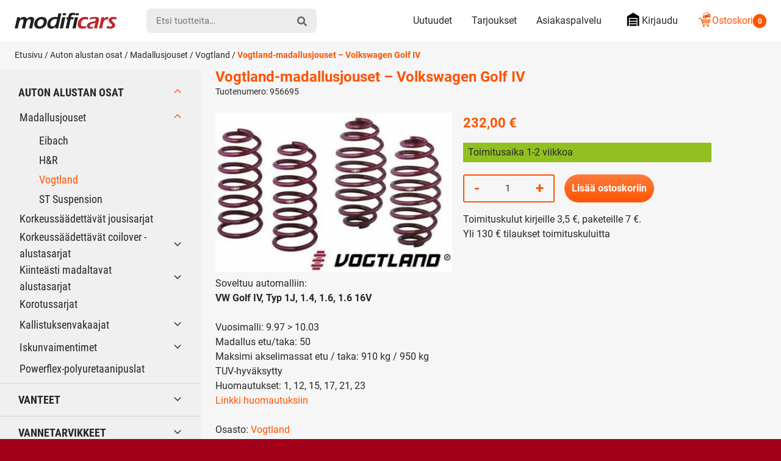

--- FILE ---
content_type: text/html; charset=UTF-8
request_url: https://modificars.fi/tuote/vogtland-madallusjouset-volkswagen-golf-iv-956695-1/
body_size: 28201
content:
<!DOCTYPE html><html lang="fi" dir="ltr" class="no-js"><head><meta charset="UTF-8"><meta name="viewport" content="width=device-width, initial-scale=1"><link rel="profile" href="https://gmpg.org/xfn/11"><title>Vogtland-madallusjouset - Volkswagen Golf IV | Modificars</title><meta name="robots" content="max-snippet:-1,max-image-preview:standard,max-video-preview:-1" /><link rel="canonical" href="https://modificars.fi/tuote/vogtland-madallusjouset-volkswagen-golf-iv-956695-1/" /><meta name="description" content="Tilaa Modificarsista Vogtland-madallusjouset - Volkswagen Golf IV. Vakaat ajo-ominaisuudet laadukkaalla madallusjousisarjalla made by Vogtland" /><meta property="og:type" content="product" /><meta property="og:locale" content="fi_FI" /><meta property="og:site_name" content="Modificars" /><meta property="og:title" content="Vogtland-madallusjouset - Volkswagen Golf IV" /><meta property="og:description" content="Tilaa Modificarsista Vogtland-madallusjouset - Volkswagen Golf IV. Vakaat ajo-ominaisuudet laadukkaalla madallusjousisarjalla made by Vogtland" /><meta property="og:url" content="https://modificars.fi/tuote/vogtland-madallusjouset-volkswagen-golf-iv-956695-1/" /><meta property="og:image" content="https://modificars.fi/wp-content/uploads/2022/01/vogtland-madallusjouset-tuotekuva_58.jpg" /><meta property="og:image:width" content="500" /><meta property="og:image:height" content="335" /><meta property="article:published_time" content="2022-01-09T12:57:52+00:00" /><meta property="article:modified_time" content="2025-11-14T14:02:19+00:00" /><meta name="twitter:card" content="summary_large_image" /><meta name="twitter:title" content="Vogtland-madallusjouset - Volkswagen Golf IV" /><meta name="twitter:description" content="Tilaa Modificarsista Vogtland-madallusjouset - Volkswagen Golf IV. Vakaat ajo-ominaisuudet laadukkaalla madallusjousisarjalla made by Vogtland" /><meta name="twitter:image" content="https://modificars.fi/wp-content/uploads/2022/01/vogtland-madallusjouset-tuotekuva_58.jpg" /> <script type="application/ld+json">{"@context":"https://schema.org","@graph":[{"@type":"WebSite","@id":"https://modificars.fi/#/schema/WebSite","url":"https://modificars.fi/","name":"Modificars","inLanguage":"fi","potentialAction":{"@type":"SearchAction","target":{"@type":"EntryPoint","urlTemplate":"https://modificars.fi/search/{search_term_string}/"},"query-input":"required name=search_term_string"},"publisher":{"@type":"Organization","@id":"https://modificars.fi/#/schema/Organization","name":"Modificars","url":"https://modificars.fi/","logo":{"@type":"ImageObject","url":"https://modificars.fi/wp-content/uploads/2021/03/cropped-mofificars-favicon_1.png","contentUrl":"https://modificars.fi/wp-content/uploads/2021/03/cropped-mofificars-favicon_1.png","width":512,"height":512}}},{"@type":"WebPage","@id":"https://modificars.fi/tuote/vogtland-madallusjouset-volkswagen-golf-iv-956695-1/","url":"https://modificars.fi/tuote/vogtland-madallusjouset-volkswagen-golf-iv-956695-1/","name":"Vogtland-madallusjouset - Volkswagen Golf IV | Modificars","description":"Tilaa Modificarsista Vogtland-madallusjouset - Volkswagen Golf IV. Vakaat ajo-ominaisuudet laadukkaalla madallusjousisarjalla made by Vogtland","inLanguage":"fi","isPartOf":{"@id":"https://modificars.fi/#/schema/WebSite"},"breadcrumb":{"@type":"BreadcrumbList","@id":"https://modificars.fi/#/schema/BreadcrumbList","itemListElement":[{"@type":"ListItem","position":1,"item":"https://modificars.fi/","name":"Modificars"},{"@type":"ListItem","position":2,"item":"https://modificars.fi/kauppa/","name":"Kauppa"},{"@type":"ListItem","position":3,"name":"Vogtland-madallusjouset - Volkswagen Golf IV"}]},"potentialAction":{"@type":"ReadAction","target":"https://modificars.fi/tuote/vogtland-madallusjouset-volkswagen-golf-iv-956695-1/"},"datePublished":"2022-01-09T12:57:52+00:00","dateModified":"2025-11-14T14:02:19+00:00"}]}</script> <link rel="alternate" type="application/rss+xml" title="Modificars &raquo; Vogtland-madallusjouset &#8211; Volkswagen Golf IV kommenttien syöte" href="https://modificars.fi/tuote/vogtland-madallusjouset-volkswagen-golf-iv-956695-1/feed/" /><style id='wp-img-auto-sizes-contain-inline-css' type='text/css'>img:is([sizes=auto i],[sizes^="auto," i]){contain-intrinsic-size:3000px 1500px}
/*# sourceURL=wp-img-auto-sizes-contain-inline-css */</style><link data-optimized="1" rel='stylesheet' id='cfw-blocks-styles-css' href='https://modificars.fi/wp-content/litespeed/css/edd6a9c92c592cecd46172e6fd93056e.css?ver=92377' type='text/css' media='all' /><link data-optimized="1" rel='stylesheet' id='woo-carrier-agents-blocks-style-css' href='https://modificars.fi/wp-content/litespeed/css/7b932c3e64a7a83c3340c1590f1609fa.css?ver=b66ac' type='text/css' media='all' /><link data-optimized="1" rel='stylesheet' id='woo-conditional-shipping-blocks-style-css' href='https://modificars.fi/wp-content/litespeed/css/90d842b0a3046559ec599ade16944175.css?ver=27ee2' type='text/css' media='all' /><style id='classic-theme-styles-inline-css' type='text/css'>/*! This file is auto-generated */
.wp-block-button__link{color:#fff;background-color:#32373c;border-radius:9999px;box-shadow:none;text-decoration:none;padding:calc(.667em + 2px) calc(1.333em + 2px);font-size:1.125em}.wp-block-file__button{background:#32373c;color:#fff;text-decoration:none}
/*# sourceURL=/wp-includes/css/classic-themes.min.css */</style><link data-optimized="1" rel='stylesheet' id='contact-form-7-css' href='https://modificars.fi/wp-content/litespeed/css/3cdcf087335bd67f04ef1292748b8335.css?ver=bd897' type='text/css' media='all' /><link data-optimized="1" rel='stylesheet' id='pofw_ods_product_view-css' href='https://modificars.fi/wp-content/litespeed/css/20b82e135f28979625bf409829422de1.css?ver=69089' type='text/css' media='all' /><link data-optimized="1" rel='stylesheet' id='pofw_ods_product_view_tooltip-css' href='https://modificars.fi/wp-content/litespeed/css/3200b18ecf1378644e2d8d624d409979.css?ver=e351a' type='text/css' media='all' /><link data-optimized="1" rel='stylesheet' id='pofw_oi_product_view-css' href='https://modificars.fi/wp-content/litespeed/css/f2e8295c3676f5f7ebea59ccc1fdaf0a.css?ver=13689' type='text/css' media='all' /><link data-optimized="1" rel='stylesheet' id='pofw_product_options-css' href='https://modificars.fi/wp-content/litespeed/css/9fd4f6da689a6d7838908c96bf190e94.css?ver=3f382' type='text/css' media='all' /><link data-optimized="1" rel='stylesheet' id='widgetopts-styles-css' href='https://modificars.fi/wp-content/litespeed/css/b72733eaeb7784e92778d6dcacf1ca99.css?ver=cca77' type='text/css' media='all' /><link data-optimized="1" rel='stylesheet' id='photoswipe-css' href='https://modificars.fi/wp-content/litespeed/css/a0503b1c11d03713ebc73532e269180c.css?ver=3cf8d' type='text/css' media='all' /><link data-optimized="1" rel='stylesheet' id='photoswipe-default-skin-css' href='https://modificars.fi/wp-content/litespeed/css/aa40afa04accf4bde3298eff743bd10f.css?ver=5ed4e' type='text/css' media='all' /><style id='woocommerce-inline-inline-css' type='text/css'>.woocommerce form .form-row .required { visibility: visible; }
/*# sourceURL=woocommerce-inline-inline-css */</style><link data-optimized="1" rel='stylesheet' id='ep_general_styles-css' href='https://modificars.fi/wp-content/litespeed/css/4d6f4847fe32f023a9b7fcf31b99e6d9.css?ver=0e05b' type='text/css' media='all' /><link data-optimized="1" rel='stylesheet' id='woo_conditional_shipping_css-css' href='https://modificars.fi/wp-content/litespeed/css/42a9f4b01dfdfc251bb169f3bf730885.css?ver=e6017' type='text/css' media='all' /><link data-optimized="1" rel='stylesheet' id='modificars-style-css' href='https://modificars.fi/wp-content/litespeed/css/370b88b2fdab690aabc814ba4a8185a1.css?ver=80e18' type='text/css' media='all' /><link data-optimized="1" rel='stylesheet' id='cwginstock_frontend_css-css' href='https://modificars.fi/wp-content/litespeed/css/c88cb2e8378e4c14ca74856a20c71d98.css?ver=941e5' type='text/css' media='' /><link data-optimized="1" rel='stylesheet' id='cwginstock_bootstrap-css' href='https://modificars.fi/wp-content/litespeed/css/387d6be67edb49bbc836aab14333a88a.css?ver=baaf1' type='text/css' media='' /> <script type="text/template" id="tmpl-variation-template"><div class="woocommerce-variation-description">{{{ data.variation.variation_description }}}</div>
	<div class="woocommerce-variation-price">{{{ data.variation.price_html }}}</div>
	<div class="woocommerce-variation-availability">{{{ data.variation.availability_html }}}</div></script> <script type="text/template" id="tmpl-unavailable-variation-template"><p role="alert">Pahoittelemme, tämä tuote ei ole saatavilla. Ole hyvä, valitse eri tavalla.</p></script> <script type="text/javascript" src="https://modificars.fi/wp-includes/js/jquery/jquery.min.js?ver=3.7.1" id="jquery-core-js"></script> <script data-optimized="1" type="text/javascript" src="https://modificars.fi/wp-content/litespeed/js/7e827711db12abd08b479f9675e6e8ef.js?ver=2f512" id="jquery-migrate-js" defer data-deferred="1"></script> <script type="text/javascript" id="jquery-js-after" src="[data-uri]" defer></script> <script data-optimized="1" type="text/javascript" src="https://modificars.fi/wp-content/litespeed/js/84af299a3155692c1dc5e238062601b7.js?ver=f9943" id="jquery-ui-core-js" defer data-deferred="1"></script> <script data-optimized="1" type="text/javascript" src="https://modificars.fi/wp-content/litespeed/js/e033d7bd57c67d1da39ede332988a2dc.js?ver=2d9ae" id="pofw_odf_product_view-js" defer data-deferred="1"></script> <script data-optimized="1" type="text/javascript" src="https://modificars.fi/wp-content/litespeed/js/b191f8888e503069d26582487efed44a.js?ver=65db1" id="jquery-ui-tooltip-js" defer data-deferred="1"></script> <script data-optimized="1" type="text/javascript" src="https://modificars.fi/wp-content/litespeed/js/34ba17618ff5dcc590640d32e379f222.js?ver=a6363" id="pofw_ods_product_view-js" defer data-deferred="1"></script> <script data-optimized="1" type="text/javascript" src="https://modificars.fi/wp-content/litespeed/js/4bc02162c9cc5ba33eaeb890a995a07d.js?ver=a4299" id="underscore-js" defer data-deferred="1"></script> <script type="text/javascript" id="wp-util-js-extra" src="[data-uri]" defer></script> <script data-optimized="1" type="text/javascript" src="https://modificars.fi/wp-content/litespeed/js/b17fe553d57837ad4dde3f48ebe580a0.js?ver=3cde5" id="wp-util-js" defer data-deferred="1"></script> <script data-optimized="1" type="text/javascript" src="https://modificars.fi/wp-content/litespeed/js/d567d4acad2026a21d61743719f7743f.js?ver=c5186" id="pofw_oi_product_view-js" defer data-deferred="1"></script> <script data-optimized="1" type="text/javascript" src="https://modificars.fi/wp-content/litespeed/js/43ab4e377ae2ba413f00137afc452e70.js?ver=dec89" id="pofw_product_options-js" defer data-deferred="1"></script> <script data-optimized="1" type="text/javascript" src="https://modificars.fi/wp-content/litespeed/js/64cb2f1b633ea4a709d22bb61db0b4c0.js?ver=ac505" id="wc-jquery-blockui-js" data-wp-strategy="defer"></script> <script type="text/javascript" id="wc-add-to-cart-js-extra" src="[data-uri]" defer></script> <script data-optimized="1" type="text/javascript" src="https://modificars.fi/wp-content/litespeed/js/09cb751c4a50b22d51a1998bd381f4f1.js?ver=1cf7b" id="wc-add-to-cart-js" defer="defer" data-wp-strategy="defer"></script> <script data-optimized="1" type="text/javascript" src="https://modificars.fi/wp-content/litespeed/js/aa223bcf7c9770e4ec7a18b61e301d3f.js?ver=1aa8b" id="wc-flexslider-js" defer="defer" data-wp-strategy="defer"></script> <script data-optimized="1" type="text/javascript" src="https://modificars.fi/wp-content/litespeed/js/ed28876d22c49e71e17477277fb9575d.js?ver=d1322" id="wc-photoswipe-js" defer="defer" data-wp-strategy="defer"></script> <script data-optimized="1" type="text/javascript" src="https://modificars.fi/wp-content/litespeed/js/7f3ab093dc52ece54a00073d6b1c2023.js?ver=73e0c" id="wc-photoswipe-ui-default-js" defer="defer" data-wp-strategy="defer"></script> <script type="text/javascript" id="wc-single-product-js-extra" src="[data-uri]" defer></script> <script data-optimized="1" type="text/javascript" src="https://modificars.fi/wp-content/litespeed/js/0cb2f8863b35254bca6066d5088e4b23.js?ver=844bf" id="wc-single-product-js" defer="defer" data-wp-strategy="defer"></script> <script data-optimized="1" type="text/javascript" src="https://modificars.fi/wp-content/litespeed/js/516e097340bea815b010d24bdd6c81f5.js?ver=99212" id="wc-js-cookie-js" defer="defer" data-wp-strategy="defer"></script> <script type="text/javascript" id="woocommerce-js-extra" src="[data-uri]" defer></script> <script data-optimized="1" type="text/javascript" src="https://modificars.fi/wp-content/litespeed/js/6b9aabb46e5671cf32a76f7ea61c08ad.js?ver=d77f4" id="woocommerce-js" defer="defer" data-wp-strategy="defer"></script> <script type="text/javascript" id="woo-conditional-shipping-js-js-extra" src="[data-uri]" defer></script> <script data-optimized="1" type="text/javascript" src="https://modificars.fi/wp-content/litespeed/js/cdfd21fa1ffdd725b490bd4bb494c85f.js?ver=0d593" id="woo-conditional-shipping-js-js" defer data-deferred="1"></script> <script data-optimized="1" type="text/javascript" src="https://modificars.fi/wp-content/litespeed/js/c08e14de072a1dbbaeb8ea3070019801.js?ver=3a19e" id="modificars-critical-js-js" defer data-deferred="1"></script> <script type="text/javascript" id="wc-add-to-cart-variation-js-extra" src="[data-uri]" defer></script> <script data-optimized="1" type="text/javascript" src="https://modificars.fi/wp-content/litespeed/js/f12d49f573f4306673b3b724e52e013d.js?ver=2fd82" id="wc-add-to-cart-variation-js" defer="defer" data-wp-strategy="defer"></script> <link rel="https://api.w.org/" href="https://modificars.fi/wp-json/" /><link rel="alternate" title="JSON" type="application/json" href="https://modificars.fi/wp-json/wp/v2/product/195573" /> <script type="text/javascript" src="[data-uri]" defer></script><script src="[data-uri]" defer></script> <noscript><style>.woocommerce-product-gallery{ opacity: 1 !important; }</style></noscript><link rel="icon" href="https://modificars.fi/wp-content/uploads/2021/03/cropped-mofificars-favicon_1-32x32.png" sizes="32x32" /><link rel="icon" href="https://modificars.fi/wp-content/uploads/2021/03/cropped-mofificars-favicon_1-192x192.png" sizes="192x192" /><link rel="apple-touch-icon" href="https://modificars.fi/wp-content/uploads/2021/03/cropped-mofificars-favicon_1-180x180.png" /><meta name="msapplication-TileImage" content="https://modificars.fi/wp-content/uploads/2021/03/cropped-mofificars-favicon_1-270x270.png" /><style type="text/css" id="wp-custom-css">.pofw-product-options-wrapper .field .control input[type="text"] {
  width: 100%;
  padding: 0;
  line-height: 2.2em;
	background-color: white;
}

.cwginstock-subscribe-form .panel-body .cwgstock_email {
  text-align: left !important;
  background-color: white;
}

.wpcf7-text {
	background-color: white !important;	
}

.wpcf7-textarea  {
	background-color: white !important;	}

.mdfc-bundle__stock-status {
	height: 1.15rem !important;
  margin-right: .35rem;
  width: 1.25rem !important;	
}

.mdfc-bundle__stock_info_wrapper .mdfc-bundle__stock_info p::before {
	content: "";
  border-radius: 50%;
  display: inline-block;
  height: 1.15rem !important;
  margin-right: .65em;
  width: 1.15rem !important;
}

body.search .woocommerce-products-header {
    display: none;
}</style><meta name="google-site-verification" content="EE-ZVfaK4_6TBuj6OBmhiZw1Bo3CmBtVz5jUkH6vdDI" /><style id='global-styles-inline-css' type='text/css'>:root{--wp--preset--aspect-ratio--square: 1;--wp--preset--aspect-ratio--4-3: 4/3;--wp--preset--aspect-ratio--3-4: 3/4;--wp--preset--aspect-ratio--3-2: 3/2;--wp--preset--aspect-ratio--2-3: 2/3;--wp--preset--aspect-ratio--16-9: 16/9;--wp--preset--aspect-ratio--9-16: 9/16;--wp--preset--color--black: #000000;--wp--preset--color--cyan-bluish-gray: #abb8c3;--wp--preset--color--white: #ffffff;--wp--preset--color--pale-pink: #f78da7;--wp--preset--color--vivid-red: #cf2e2e;--wp--preset--color--luminous-vivid-orange: #ff6900;--wp--preset--color--luminous-vivid-amber: #fcb900;--wp--preset--color--light-green-cyan: #7bdcb5;--wp--preset--color--vivid-green-cyan: #00d084;--wp--preset--color--pale-cyan-blue: #8ed1fc;--wp--preset--color--vivid-cyan-blue: #0693e3;--wp--preset--color--vivid-purple: #9b51e0;--wp--preset--gradient--vivid-cyan-blue-to-vivid-purple: linear-gradient(135deg,rgb(6,147,227) 0%,rgb(155,81,224) 100%);--wp--preset--gradient--light-green-cyan-to-vivid-green-cyan: linear-gradient(135deg,rgb(122,220,180) 0%,rgb(0,208,130) 100%);--wp--preset--gradient--luminous-vivid-amber-to-luminous-vivid-orange: linear-gradient(135deg,rgb(252,185,0) 0%,rgb(255,105,0) 100%);--wp--preset--gradient--luminous-vivid-orange-to-vivid-red: linear-gradient(135deg,rgb(255,105,0) 0%,rgb(207,46,46) 100%);--wp--preset--gradient--very-light-gray-to-cyan-bluish-gray: linear-gradient(135deg,rgb(238,238,238) 0%,rgb(169,184,195) 100%);--wp--preset--gradient--cool-to-warm-spectrum: linear-gradient(135deg,rgb(74,234,220) 0%,rgb(151,120,209) 20%,rgb(207,42,186) 40%,rgb(238,44,130) 60%,rgb(251,105,98) 80%,rgb(254,248,76) 100%);--wp--preset--gradient--blush-light-purple: linear-gradient(135deg,rgb(255,206,236) 0%,rgb(152,150,240) 100%);--wp--preset--gradient--blush-bordeaux: linear-gradient(135deg,rgb(254,205,165) 0%,rgb(254,45,45) 50%,rgb(107,0,62) 100%);--wp--preset--gradient--luminous-dusk: linear-gradient(135deg,rgb(255,203,112) 0%,rgb(199,81,192) 50%,rgb(65,88,208) 100%);--wp--preset--gradient--pale-ocean: linear-gradient(135deg,rgb(255,245,203) 0%,rgb(182,227,212) 50%,rgb(51,167,181) 100%);--wp--preset--gradient--electric-grass: linear-gradient(135deg,rgb(202,248,128) 0%,rgb(113,206,126) 100%);--wp--preset--gradient--midnight: linear-gradient(135deg,rgb(2,3,129) 0%,rgb(40,116,252) 100%);--wp--preset--font-size--small: 13px;--wp--preset--font-size--medium: 20px;--wp--preset--font-size--large: 36px;--wp--preset--font-size--x-large: 42px;--wp--preset--spacing--20: 0.44rem;--wp--preset--spacing--30: 0.67rem;--wp--preset--spacing--40: 1rem;--wp--preset--spacing--50: 1.5rem;--wp--preset--spacing--60: 2.25rem;--wp--preset--spacing--70: 3.38rem;--wp--preset--spacing--80: 5.06rem;--wp--preset--shadow--natural: 6px 6px 9px rgba(0, 0, 0, 0.2);--wp--preset--shadow--deep: 12px 12px 50px rgba(0, 0, 0, 0.4);--wp--preset--shadow--sharp: 6px 6px 0px rgba(0, 0, 0, 0.2);--wp--preset--shadow--outlined: 6px 6px 0px -3px rgb(255, 255, 255), 6px 6px rgb(0, 0, 0);--wp--preset--shadow--crisp: 6px 6px 0px rgb(0, 0, 0);}:where(.is-layout-flex){gap: 0.5em;}:where(.is-layout-grid){gap: 0.5em;}body .is-layout-flex{display: flex;}.is-layout-flex{flex-wrap: wrap;align-items: center;}.is-layout-flex > :is(*, div){margin: 0;}body .is-layout-grid{display: grid;}.is-layout-grid > :is(*, div){margin: 0;}:where(.wp-block-columns.is-layout-flex){gap: 2em;}:where(.wp-block-columns.is-layout-grid){gap: 2em;}:where(.wp-block-post-template.is-layout-flex){gap: 1.25em;}:where(.wp-block-post-template.is-layout-grid){gap: 1.25em;}.has-black-color{color: var(--wp--preset--color--black) !important;}.has-cyan-bluish-gray-color{color: var(--wp--preset--color--cyan-bluish-gray) !important;}.has-white-color{color: var(--wp--preset--color--white) !important;}.has-pale-pink-color{color: var(--wp--preset--color--pale-pink) !important;}.has-vivid-red-color{color: var(--wp--preset--color--vivid-red) !important;}.has-luminous-vivid-orange-color{color: var(--wp--preset--color--luminous-vivid-orange) !important;}.has-luminous-vivid-amber-color{color: var(--wp--preset--color--luminous-vivid-amber) !important;}.has-light-green-cyan-color{color: var(--wp--preset--color--light-green-cyan) !important;}.has-vivid-green-cyan-color{color: var(--wp--preset--color--vivid-green-cyan) !important;}.has-pale-cyan-blue-color{color: var(--wp--preset--color--pale-cyan-blue) !important;}.has-vivid-cyan-blue-color{color: var(--wp--preset--color--vivid-cyan-blue) !important;}.has-vivid-purple-color{color: var(--wp--preset--color--vivid-purple) !important;}.has-black-background-color{background-color: var(--wp--preset--color--black) !important;}.has-cyan-bluish-gray-background-color{background-color: var(--wp--preset--color--cyan-bluish-gray) !important;}.has-white-background-color{background-color: var(--wp--preset--color--white) !important;}.has-pale-pink-background-color{background-color: var(--wp--preset--color--pale-pink) !important;}.has-vivid-red-background-color{background-color: var(--wp--preset--color--vivid-red) !important;}.has-luminous-vivid-orange-background-color{background-color: var(--wp--preset--color--luminous-vivid-orange) !important;}.has-luminous-vivid-amber-background-color{background-color: var(--wp--preset--color--luminous-vivid-amber) !important;}.has-light-green-cyan-background-color{background-color: var(--wp--preset--color--light-green-cyan) !important;}.has-vivid-green-cyan-background-color{background-color: var(--wp--preset--color--vivid-green-cyan) !important;}.has-pale-cyan-blue-background-color{background-color: var(--wp--preset--color--pale-cyan-blue) !important;}.has-vivid-cyan-blue-background-color{background-color: var(--wp--preset--color--vivid-cyan-blue) !important;}.has-vivid-purple-background-color{background-color: var(--wp--preset--color--vivid-purple) !important;}.has-black-border-color{border-color: var(--wp--preset--color--black) !important;}.has-cyan-bluish-gray-border-color{border-color: var(--wp--preset--color--cyan-bluish-gray) !important;}.has-white-border-color{border-color: var(--wp--preset--color--white) !important;}.has-pale-pink-border-color{border-color: var(--wp--preset--color--pale-pink) !important;}.has-vivid-red-border-color{border-color: var(--wp--preset--color--vivid-red) !important;}.has-luminous-vivid-orange-border-color{border-color: var(--wp--preset--color--luminous-vivid-orange) !important;}.has-luminous-vivid-amber-border-color{border-color: var(--wp--preset--color--luminous-vivid-amber) !important;}.has-light-green-cyan-border-color{border-color: var(--wp--preset--color--light-green-cyan) !important;}.has-vivid-green-cyan-border-color{border-color: var(--wp--preset--color--vivid-green-cyan) !important;}.has-pale-cyan-blue-border-color{border-color: var(--wp--preset--color--pale-cyan-blue) !important;}.has-vivid-cyan-blue-border-color{border-color: var(--wp--preset--color--vivid-cyan-blue) !important;}.has-vivid-purple-border-color{border-color: var(--wp--preset--color--vivid-purple) !important;}.has-vivid-cyan-blue-to-vivid-purple-gradient-background{background: var(--wp--preset--gradient--vivid-cyan-blue-to-vivid-purple) !important;}.has-light-green-cyan-to-vivid-green-cyan-gradient-background{background: var(--wp--preset--gradient--light-green-cyan-to-vivid-green-cyan) !important;}.has-luminous-vivid-amber-to-luminous-vivid-orange-gradient-background{background: var(--wp--preset--gradient--luminous-vivid-amber-to-luminous-vivid-orange) !important;}.has-luminous-vivid-orange-to-vivid-red-gradient-background{background: var(--wp--preset--gradient--luminous-vivid-orange-to-vivid-red) !important;}.has-very-light-gray-to-cyan-bluish-gray-gradient-background{background: var(--wp--preset--gradient--very-light-gray-to-cyan-bluish-gray) !important;}.has-cool-to-warm-spectrum-gradient-background{background: var(--wp--preset--gradient--cool-to-warm-spectrum) !important;}.has-blush-light-purple-gradient-background{background: var(--wp--preset--gradient--blush-light-purple) !important;}.has-blush-bordeaux-gradient-background{background: var(--wp--preset--gradient--blush-bordeaux) !important;}.has-luminous-dusk-gradient-background{background: var(--wp--preset--gradient--luminous-dusk) !important;}.has-pale-ocean-gradient-background{background: var(--wp--preset--gradient--pale-ocean) !important;}.has-electric-grass-gradient-background{background: var(--wp--preset--gradient--electric-grass) !important;}.has-midnight-gradient-background{background: var(--wp--preset--gradient--midnight) !important;}.has-small-font-size{font-size: var(--wp--preset--font-size--small) !important;}.has-medium-font-size{font-size: var(--wp--preset--font-size--medium) !important;}.has-large-font-size{font-size: var(--wp--preset--font-size--large) !important;}.has-x-large-font-size{font-size: var(--wp--preset--font-size--x-large) !important;}
/*# sourceURL=global-styles-inline-css */</style><link data-optimized="1" rel='stylesheet' id='wc-blocks-style-css' href='https://modificars.fi/wp-content/litespeed/css/ce9fe806dd064d549a17ea7ecdba1b29.css?ver=6955f' type='text/css' media='all' /></head><body class="wp-singular product-template-default single single-product postid-195573 wp-embed-responsive wp-theme-modificars theme-modificars woocommerce woocommerce-page woocommerce-no-js woocommerce-active" itemscope itemtype="http://schema.org/WebPage"><div id="page" class="site">
<a class="skip-to-content screen-reader-text" href="#content">Siirry sisältöön</a><header class="site-top-header"><nav id="top-mobile-navigation" class="top-mobile-navigation" aria-label="Mobiili Ylävalikko" itemscope itemtype="http://schema.org/SiteNavigationElement"><ul id="top-mobile-navigation__items" class="top-mobile-navigation__items"><li id="menu-item-287513" class="highlight menu-item menu-item-type-custom menu-item-object-custom menu-item-287513"><span class="menu-item__link"><a href="tel:0505432393"><svg class="icon icon-mod-phone" aria-hidden="true" role="img"><use xlink:href="https://modificars.fi/wp-content/themes/modificars/dist/sprite/sprite.svg?ver=1652441469452#icon-mod-phone"></use></svg></a></span></li><li id="menu-item-287514" class="menu-item menu-item-type-post_type menu-item-object-page menu-item-287514"><span class="menu-item__link"><a href="https://modificars.fi/asiakaspalvelu/">Asiakaspalvelu<svg class="icon icon-mod-email" aria-hidden="true" role="img"><use xlink:href="https://modificars.fi/wp-content/themes/modificars/dist/sprite/sprite.svg?ver=1652441469452#icon-mod-email"></use></svg></a></span></li><li id="menu-item-74" class="menu-item menu-item-type-post_type menu-item-object-page menu-item-74"><span class="menu-item__link"><a href="https://modificars.fi/tarjoukset/">Tarjoukset<svg class="icon icon-mod-offer" aria-hidden="true" role="img"><use xlink:href="https://modificars.fi/wp-content/themes/modificars/dist/sprite/sprite.svg?ver=1652441469452#icon-mod-offer"></use></svg></a></span></li><li id="menu-item-73" class="menu-item menu-item-type-post_type menu-item-object-page menu-item-73"><span class="menu-item__link"><a href="https://modificars.fi/ostoskori/">Ostoskori<svg class="icon icon-mod-cart" aria-hidden="true" role="img"><use xlink:href="https://modificars.fi/wp-content/themes/modificars/dist/sprite/sprite.svg?ver=1652441469452#icon-mod-cart"></use></svg></a></span></li></ul></nav></header><header id="masthead" class="site-header" itemscope itemtype="http://schema.org/WPHeader"><div class="site-header__container"><div class="site-header__branding"><span class="site-header__branding__title">
<a href="https://modificars.fi/" rel="home" itemprop="headline">
<span class="screen-reader-text">Modificars</span>
<svg class="site-header__branding__logo" viewBox="0 0 168 27" width="168" height="27" xmlns="http://www.w3.org/2000/svg" xmlns:xlink="http://www.w3.org/1999/xlink"><defs><path id="a" d="M.256.042h23.51V25.2H.257z"/></defs><g fill="none" fill-rule="evenodd"><path d="M0 25.609c.537-2.05 1.265-5.114 2.183-9.192.92-4.077 1.565-7.147 1.935-9.21 1.02.024 1.846.036 2.484.036.734 0 1.534-.012 2.397-.037l-.671 2.9c.488-.566.925-1.029 1.31-1.385a6.848 6.848 0 011.417-.986 8.088 8.088 0 011.911-.716 9.002 9.002 0 012.158-.263c.543 0 1.059.052 1.548.154.488.103.924.248 1.308.435.383.187.7.401.952.643.252.24.456.51.607.805.152.297.297.734.436 1.313.34-.421.648-.776.921-1.058a7.434 7.434 0 011.053-.88 7.134 7.134 0 011.384-.76 8.47 8.47 0 011.632-.48 9.56 9.56 0 011.812-.172c1.048 0 2.007.172 2.874.516.865.345 1.496.887 1.894 1.63.397.743.497 1.663.3 2.762-.104.579-.297 1.431-.579 2.553-.283 1.124-.71 2.956-1.28 5.497-.572 2.541-.989 4.507-1.249 5.895a89.258 89.258 0 00-2.335-.036c-.798 0-1.738.012-2.82.036.386-1.556.78-3.187 1.182-4.89l.959-4.146c.247-1.05.436-1.938.566-2.663.155-.864.137-1.52-.054-1.964-.192-.444-.477-.76-.859-.949-.381-.189-.831-.283-1.349-.283-.541 0-1.052.102-1.528.31-.476.206-.946.541-1.407 1.003-.463.462-.852 1-1.166 1.613-.315.616-.62 1.475-.915 2.579a91.571 91.571 0 00-1.018 4.355L16.96 25.61a110 110 0 00-2.488-.036c-.663 0-1.553.012-2.666.036.251-.93.713-2.833 1.386-5.708.672-2.876 1.098-4.813 1.28-5.817.094-.532.133-.982.114-1.35a2.236 2.236 0 00-.326-1.051 1.861 1.861 0 00-.783-.734c-.323-.157-.713-.235-1.172-.235-.845 0-1.637.278-2.378.835-.739.556-1.341 1.3-1.805 2.231-.462.932-1.001 2.74-1.619 5.428-.617 2.685-1.067 4.82-1.351 6.4-1.101-.023-1.933-.035-2.498-.035-.636 0-1.522.012-2.655.036M44.435 6.756c1.387 0 2.68.209 3.878.625 1.197.417 2.166 1.035 2.906 1.85.74.815 1.228 1.812 1.463 2.989.234 1.18.235 2.421 0 3.726a13.038 13.038 0 01-1.422 3.988 12.2 12.2 0 01-2.641 3.325c-1.06.937-2.298 1.638-3.716 2.103-1.416.464-2.879.697-4.386.697-1.4 0-2.691-.208-3.877-.625-1.187-.417-2.15-1.041-2.893-1.876-.743-.833-1.24-1.848-1.49-3.044-.25-1.197-.256-2.448-.022-3.753.24-1.329.679-2.598 1.318-3.806a11.367 11.367 0 012.56-3.225c1.067-.943 2.346-1.674 3.84-2.194a13.57 13.57 0 014.482-.78m-.67 3.732c-1.048 0-2.03.257-2.947.77-.918.513-1.668 1.277-2.254 2.292a10.162 10.162 0 00-1.2 3.313c-.188 1.051-.19 1.987-.006 2.808a3.352 3.352 0 001.266 1.992c.662.508 1.511.761 2.546.761 1.06 0 2.037-.263 2.931-.788.896-.525 1.638-1.297 2.223-2.318.586-1.021.991-2.147 1.213-3.378.179-1.002.186-1.914.02-2.734a3.186 3.186 0 00-1.225-1.975c-.653-.495-1.508-.743-2.567-.743" fill="#231F20"/><g transform="translate(53.1 .86)"><mask id="b" fill="#fff"><use xlink:href="#a"/></mask><path d="M18.207 24.75c-.997-.024-1.772-.037-2.327-.037-.603 0-1.436.013-2.501.036l.715-3.137c-.654.688-1.205 1.22-1.652 1.594-.446.375-.98.723-1.596 1.043a8.26 8.26 0 01-1.945.715 9.173 9.173 0 01-2.068.236c-1.156 0-2.202-.211-3.139-.634-.936-.423-1.691-1.018-2.264-1.786-.573-.767-.934-1.68-1.081-2.737a10.446 10.446 0 01.087-3.306c.285-1.583.864-3.128 1.738-4.633.875-1.504 1.922-2.72 3.14-3.65 1.218-.932 2.526-1.59 3.925-1.977a16.387 16.387 0 014.381-.58c1.1 0 2.325.107 3.677.321.355-1.57.688-3.218.999-4.944l.221-1.232c1.13.024 1.996.036 2.6.036.784 0 1.667-.012 2.65-.036-.821 3.065-1.825 7.237-3.012 12.517-1.188 5.28-2.037 9.343-2.548 12.19M16.453 9.661a8.785 8.785 0 00-2.534-.385c-.953 0-1.886.132-2.803.398a7.153 7.153 0 00-2.548 1.361c-.785.642-1.448 1.464-1.99 2.468-.542 1.003-.896 1.972-1.064 2.902-.167.933-.154 1.785.037 2.56.192.774.597 1.384 1.214 1.832.617.447 1.364.671 2.243.671.661 0 1.284-.117 1.867-.353s1.141-.598 1.675-1.088c.533-.49 1.023-1.12 1.468-1.895.446-.773.849-1.801 1.211-3.082.26-.94.67-2.737 1.224-5.39" fill="#231F20" mask="url(#b)"/></g><path d="M73.806 25.609a129.15 129.15 0 001.186-4.542c.464-1.93.966-4.155 1.508-6.677a394.53 394.53 0 001.475-7.184c1.18.025 2.066.037 2.659.037.543 0 1.428-.012 2.654-.037-.546 2.1-1.04 4.102-1.484 6.009-.444 1.906-.91 4.088-1.4 6.55-.49 2.46-.864 4.408-1.122 5.844-1.092-.024-1.97-.036-2.632-.036-.626 0-1.574.012-2.844.036m4.831-21.555c.271-1.244.468-2.199.587-2.863l.104-.579C80.422.635 81.31.648 82 .648c.94 0 1.818-.013 2.63-.036-.09.302-.176.645-.258 1.032l-.523 2.41a95.321 95.321 0 00-5.212 0M83.436 25.609l.754-2.99 2.66-11.777h-2.243c.102-.36.246-.948.435-1.76.188-.813.322-1.406.402-1.78h2.483l.116-.722c.23-1.289.461-2.274.693-2.956.23-.68.532-1.238.906-1.672.372-.434.857-.81 1.45-1.13a6.147 6.147 0 011.878-.65A11.685 11.685 0 0194.972 0c1.373 0 2.79.194 4.25.579a51.113 51.113 0 00-.43 3.475c-1.083-.407-2.098-.611-3.047-.611a3.97 3.97 0 00-1.053.135c-.329.09-.607.213-.833.37-.227.156-.429.36-.606.612a3.28 3.28 0 00-.432.893 9.517 9.517 0 00-.284 1.181l-.105.669h4.585c-.22.83-.505 2.011-.851 3.54h-4.328a660.237 660.237 0 00-3.18 14.766c-1.095-.024-1.97-.036-2.622-.036-.666 0-1.531.012-2.6.036M94.573 25.609c.503-1.81.898-3.323 1.187-4.542.464-1.93.966-4.155 1.508-6.677a394.53 394.53 0 001.475-7.184c1.18.025 2.066.037 2.658.037.543 0 1.428-.012 2.654-.037-.545 2.1-1.04 4.102-1.483 6.009a206.13 206.13 0 00-1.4 6.55 341.4 341.4 0 00-1.122 5.844c-1.092-.024-1.97-.036-2.633-.036-.626 0-1.574.012-2.844.036m4.833-21.555c.27-1.244.466-2.199.585-2.863l.104-.579c1.094.023 1.984.036 2.672.036.94 0 1.818-.013 2.63-.036-.09.302-.176.645-.257 1.032l-.523 2.41a95.386 95.386 0 00-5.211 0" fill="#231F20"/><path d="M117.695 21.427a28.512 28.512 0 01-.57 1.684 57.79 57.79 0 00-.796 2.337c-1.799.408-3.537.611-5.214.611-.978 0-1.904-.09-2.777-.272a6.575 6.575 0 01-2.35-.969 5.69 5.69 0 01-1.726-1.84c-.454-.761-.731-1.683-.834-2.764-.1-1.081-.049-2.196.157-3.344a15.03 15.03 0 011.52-4.386c.741-1.4 1.663-2.547 2.764-3.435 1.101-.887 2.257-1.492 3.467-1.812 1.21-.32 2.522-.481 3.936-.481.785 0 1.584.045 2.402.134.817.09 1.77.268 2.855.542l-.458 3.99c-1.685-.623-3.195-.934-4.534-.934-.82 0-1.62.14-2.398.418a5.96 5.96 0 00-2.117 1.315 6.758 6.758 0 00-1.493 2.075 9.846 9.846 0 00-.767 2.411c-.206 1.149-.208 2.143-.002 2.983.204.84.699 1.49 1.485 1.948.784.46 1.731.689 2.84.689.542 0 1.216-.07 2.018-.21.803-.141 1.667-.372 2.592-.69M122.622 11.228c.326-.866.542-1.474.647-1.822.106-.349.277-.878.513-1.588 1.71-.39 3.209-.664 4.491-.824a30.076 30.076 0 013.681-.238c1.328 0 2.519.155 3.573.463 1.055.307 1.836.799 2.342 1.476.505.675.646 1.647.417 2.915-.123.688-.536 2.442-1.237 5.261a163.482 163.482 0 00-1.916 8.738 95.365 95.365 0 00-2.525-.037c-.736 0-1.6.013-2.594.037.425-1.462.86-3.153 1.307-5.074l1.055-4.514c-.514.304-.904.515-1.167.637a7.692 7.692 0 01-.877.335c-.322.104-.881.26-1.681.473-.8.212-1.444.397-1.932.554a9.744 9.744 0 00-1.339.536c-.405.2-.756.423-1.055.672-.298.249-.529.508-.693.78a2.56 2.56 0 00-.331.88c-.092.51-.023.95.207 1.318.23.37.554.628.975.772.42.146.931.218 1.534.218.386 0 .8-.03 1.239-.09.439-.062 1.042-.213 1.81-.457-.381.691-.866 1.72-1.456 3.089-.88.143-1.576.232-2.089.268-.51.035-.983.053-1.417.053-1.517 0-2.725-.205-3.625-.616-.902-.412-1.504-1.064-1.807-1.96a5.356 5.356 0 01-.209-2.702 5.18 5.18 0 01.548-1.542 5.9 5.9 0 011.047-1.397 9.06 9.06 0 011.58-1.225c.624-.392 1.496-.773 2.612-1.142 1.116-.369 2.572-.74 4.365-1.116.476-.096.974-.214 1.494-.354.52-.138.941-.275 1.26-.407.32-.134.607-.305.862-.518.255-.211.455-.432.6-.662.142-.23.236-.465.28-.708.085-.468 0-.866-.25-1.191-.249-.324-.608-.55-1.075-.677a6.03 6.03 0 00-1.59-.19c-2.2 0-4.724.526-7.574 1.576M138.226 25.609l2.071-8.595 1.043-4.994c.208-1.026.405-2.057.593-3.094.032-.18.122-.754.272-1.72 1.117.025 1.943.037 2.473.037.616 0 1.432-.012 2.45-.037l-.546 2.538c.573-.652 1.051-1.137 1.433-1.458.382-.32.794-.594 1.237-.824a6.21 6.21 0 011.435-.525 6.684 6.684 0 011.544-.18c.48 0 .962.063 1.443.193-.203 1.124-.406 2.55-.61 4.278-.666-.214-1.289-.322-1.864-.322-.694 0-1.328.106-1.899.319a5.292 5.292 0 00-1.61.962c-.503.43-.949.96-1.338 1.59-.318.509-.604 1.168-.857 1.98-.22.628-.502 1.702-.848 3.224-.345 1.52-.649 3.018-.913 4.491-.102.568-.213 1.28-.33 2.137a98.012 98.012 0 00-2.501-.036c-.746 0-1.639.012-2.678.036M150.748 25.287l.33-3.99c1.095.485 2.036.82 2.823 1.007.787.188 1.523.28 2.21.28.69 0 1.283-.08 1.783-.244.5-.163.894-.405 1.18-.726.287-.321.462-.657.525-1.007.028-.157.039-.302.033-.436a1.407 1.407 0 00-.088-.417 2.148 2.148 0 00-.198-.41 3.174 3.174 0 00-.345-.434 9.146 9.146 0 00-.666-.626l-.834-.78a52.294 52.294 0 01-1.837-1.74 6.623 6.623 0 01-1.013-1.296 4.215 4.215 0 01-.516-1.395 4.2 4.2 0 01.007-1.496c.159-.88.577-1.721 1.256-2.519.68-.797 1.566-1.38 2.657-1.75 1.09-.367 2.33-.552 3.716-.552 1.579 0 3.366.183 5.363.547l-.456 3.796c-1.297-.557-2.59-.836-3.88-.836-.698 0-1.322.07-1.87.208-.548.139-.962.35-1.242.633-.281.283-.45.6-.514.95a1.632 1.632 0 00-.001.605c.036.199.126.408.267.625.142.217.313.422.514.614.199.194.621.574 1.266 1.142a53.063 53.063 0 011.685 1.54c.477.46.854.922 1.133 1.386a4.504 4.504 0 01.562 3.109c-.163.906-.592 1.747-1.286 2.52-.695.773-1.642 1.377-2.843 1.813-1.2.433-2.496.651-3.884.651-.725 0-1.596-.056-2.613-.17a23.915 23.915 0 01-3.224-.602" fill="#C0272D"/></g></svg></a>
</span></div><div class="site-header__search"><form role="search" method="get" class="woocommerce-product-search" action="https://modificars.fi/">
<label class="screen-reader-text" for="woocommerce-product-search-field-0">Etsi:</label>
<input type="search" id="woocommerce-product-search-field-0" class="search-field" placeholder="Etsi tuotteita&hellip;" value="" name="s" />
<button type="submit" value="Haku" aria-label="hae"><span class="screen-reader-text"></span><svg class="icon icon-search" aria-hidden="true" role="img"><use xlink:href="https://modificars.fi/wp-content/themes/modificars/dist/sprite/sprite.svg?ver=1652441469452#icon-search"></use></svg></button>
<input type="hidden" name="post_type" value="product" /></form></div><button id="menu-toggle" class="menu-toggle" aria-expanded="false">
<span class="screen-reader-text">Tuotteet</span>
<svg class="menu-toggle__svg icon" aria-hidden="true" version="1.1" xmlns="http://www.w3.org/2000/svg" xmlns:xlink="http://www.w3.org/1999/xlink" x="0px" y="0px" viewBox="0 0 100 100">
<g class="menu-toggle__svg__g">
<path class="menu-toggle__svg__line menu-toggle__svg__line--1" d="M5 13h90v14H5z"/>
<path class="menu-toggle__svg__line menu-toggle__svg__line--2" d="M5 43h90v14H5z"/>
<path class="menu-toggle__svg__line menu-toggle__svg__line--3" d="M5 73h90v14H5z"/>
<path class="menu-toggle__svg__close-line menu-toggle__svg__close-line--1" d="M5 43h90v14H5z"/>
<path class="menu-toggle__svg__close-line menu-toggle__svg__close-line--2" d="M5 43h90v14H5z"/>
</g>
</svg>
<span class="menu-toggle__label">Tuotteet</span>
</button><nav id="top-navigation" class="top-navigation" aria-label="Ylävalikko" itemscope itemtype="http://schema.org/SiteNavigationElement"><ul id="top-navigation__items" class="top-navigation__items"><li id="menu-item-69" class="menu-item menu-item-type-post_type menu-item-object-page menu-item-69"><span class="menu-item__link"><a href="https://modificars.fi/uutuudet/">Uutuudet</a></span></li><li id="menu-item-68" class="menu-item menu-item-type-post_type menu-item-object-page menu-item-68"><span class="menu-item__link"><a href="https://modificars.fi/tarjoukset/">Tarjoukset</a></span></li><li id="menu-item-66" class="menu-item menu-item-type-post_type menu-item-object-page menu-item-66"><span class="menu-item__link"><a href="https://modificars.fi/asiakaspalvelu/">Asiakaspalvelu</a></span></li><li id="menu-item-67" class="nmr-logged-out menu-item menu-item-type-post_type menu-item-object-page menu-item-67"><span class="menu-item__link"><a href="https://modificars.fi/oma-tili/"><svg class="icon icon-mod_garage" aria-hidden="true" role="img"><use xlink:href="https://modificars.fi/wp-content/themes/modificars/dist/sprite/sprite.svg?ver=1652441469452#icon-mod_garage"></use></svg> Kirjaudu</a></span></li></ul></nav><ul id="site-header-cart" class="site-header-cart menu"><li class="">
<a class="cart-contents" href="https://modificars.fi/ostoskori/" title="Näytä ostoskori">
<svg class="icon icon-mod-cart" aria-hidden="true" role="img"><use xlink:href="https://modificars.fi/wp-content/themes/modificars/dist/sprite/sprite.svg?ver=1652441469452#icon-mod-cart"></use></svg>Ostoskori<div class="count"><span id="mini-cart-count" class="count">0</span></div>
</a></li><li><div class="widget woocommerce widget_shopping_cart"><div class="widget_shopping_cart_content"></div></div></li></ul></div><nav id="primary-mobile-navigation" class="primary-mobile-navigation" aria-label="Mobiili Päävalikko" itemscope itemtype="http://schema.org/SiteNavigationElement"><div class="primary-mobile-navigation__container">
<a href="#" class="primary-mobile-navigation__close js-close-nav"><span class="screen-reader-text">Sulje</span><svg class="icon icon-times" aria-hidden="true" role="img"><use xlink:href="https://modificars.fi/wp-content/themes/modificars/dist/sprite/sprite.svg?ver=1652441469452#icon-times"></use></svg></a><ul id="primary-mobile-navigation__items" class="primary-mobile-navigation__items"><li id="menu-item-45" class="menu-item menu-item-type-taxonomy menu-item-object-product_cat current-product-ancestor menu-item-has-children menu-item-45"><span class="menu-item__link"><a href="https://modificars.fi/kat/alustanosat/">Auton alustan osat</a><button tabindex="-1" class="menu-item__link__caret js-menu-caret"><svg class="icon icon-caret-down" aria-hidden="true" role="img"><use xlink:href="https://modificars.fi/wp-content/themes/modificars/dist/sprite/sprite.svg?ver=1652441469452#icon-caret-down"></use></svg></button></span><ul class="sub-menu"><li id="menu-item-168" class="menu-item menu-item-type-taxonomy menu-item-object-product_cat current-product-ancestor menu-item-has-children menu-item-168"><span class="menu-item__link"><a href="https://modificars.fi/kat/alustanosat/madallusjouset/">Madallusjouset</a><button tabindex="-1" class="menu-item__link__caret js-menu-caret"><svg class="icon icon-caret-down" aria-hidden="true" role="img"><use xlink:href="https://modificars.fi/wp-content/themes/modificars/dist/sprite/sprite.svg?ver=1652441469452#icon-caret-down"></use></svg></button></span><ul class="sub-menu"><li id="menu-item-169" class="menu-item menu-item-type-taxonomy menu-item-object-product_cat menu-item-169"><span class="menu-item__link"><a href="https://modificars.fi/kat/alustanosat/madallusjouset/eibach/">Eibach</a></span></li><li id="menu-item-170" class="menu-item menu-item-type-taxonomy menu-item-object-product_cat menu-item-170"><span class="menu-item__link"><a href="https://modificars.fi/kat/alustanosat/madallusjouset/hr/">H&amp;R</a></span></li><li id="menu-item-175" class="menu-item menu-item-type-taxonomy menu-item-object-product_cat current-product-ancestor current-menu-parent current-product-parent menu-item-175"><span class="menu-item__link"><a href="https://modificars.fi/kat/alustanosat/madallusjouset/vogtland/">Vogtland</a></span></li><li id="menu-item-174" class="menu-item menu-item-type-taxonomy menu-item-object-product_cat menu-item-174"><span class="menu-item__link"><a href="https://modificars.fi/kat/alustanosat/madallusjouset/st-suspension/">ST Suspension</a></span></li></ul></li><li id="menu-item-312405" class="menu-item menu-item-type-taxonomy menu-item-object-product_cat menu-item-312405"><span class="menu-item__link"><a href="https://modificars.fi/kat/alustanosat/korkeussaadettavat-jousisarjat/">Korkeussäädettävät jousisarjat</a></span></li><li id="menu-item-162" class="menu-item menu-item-type-taxonomy menu-item-object-product_cat menu-item-has-children menu-item-162"><span class="menu-item__link"><a href="https://modificars.fi/kat/alustanosat/korkeussaadettavat-coilover-alustasarjat/">Korkeussäädettävät coilover -alustasarjat</a><button tabindex="-1" class="menu-item__link__caret js-menu-caret"><svg class="icon icon-caret-down" aria-hidden="true" role="img"><use xlink:href="https://modificars.fi/wp-content/themes/modificars/dist/sprite/sprite.svg?ver=1652441469452#icon-caret-down"></use></svg></button></span><ul class="sub-menu"><li id="menu-item-289241" class="menu-item menu-item-type-taxonomy menu-item-object-product_cat menu-item-289241"><span class="menu-item__link"><a href="https://modificars.fi/kat/alustanosat/korkeussaadettavat-coilover-alustasarjat/d2/">D2</a></span></li><li id="menu-item-278910" class="menu-item menu-item-type-taxonomy menu-item-object-product_cat menu-item-278910"><span class="menu-item__link"><a href="https://modificars.fi/kat/alustanosat/korkeussaadettavat-coilover-alustasarjat/bc-racing/">BC Racing</a></span></li><li id="menu-item-167" class="menu-item menu-item-type-taxonomy menu-item-object-product_cat menu-item-167"><span class="menu-item__link"><a href="https://modificars.fi/kat/alustanosat/korkeussaadettavat-coilover-alustasarjat/kw-variant-street-comfort/">KW</a></span></li><li id="menu-item-165" class="menu-item menu-item-type-taxonomy menu-item-object-product_cat menu-item-165"><span class="menu-item__link"><a href="https://modificars.fi/kat/alustanosat/korkeussaadettavat-coilover-alustasarjat/eibach-prostreet/">Eibach</a></span></li><li id="menu-item-186" class="menu-item menu-item-type-taxonomy menu-item-object-product_cat menu-item-186"><span class="menu-item__link"><a href="https://modificars.fi/kat/alustanosat/korkeussaadettavat-coilover-alustasarjat/vogtland-coilover/">Vogtland</a></span></li><li id="menu-item-166" class="menu-item menu-item-type-taxonomy menu-item-object-product_cat menu-item-166"><span class="menu-item__link"><a href="https://modificars.fi/kat/alustanosat/korkeussaadettavat-coilover-alustasarjat/hr-monotube-twintube/">H&amp;R</a></span></li><li id="menu-item-163" class="menu-item menu-item-type-taxonomy menu-item-object-product_cat menu-item-163"><span class="menu-item__link"><a href="https://modificars.fi/kat/alustanosat/korkeussaadettavat-coilover-alustasarjat/bilstein/">Bilstein</a></span></li><li id="menu-item-183" class="menu-item menu-item-type-taxonomy menu-item-object-product_cat menu-item-183"><span class="menu-item__link"><a href="https://modificars.fi/kat/alustanosat/korkeussaadettavat-coilover-alustasarjat/st-suspension-stx-stxa/">ST Suspension</a></span></li><li id="menu-item-184" class="menu-item menu-item-type-taxonomy menu-item-object-product_cat menu-item-184"><span class="menu-item__link"><a href="https://modificars.fi/kat/alustanosat/korkeussaadettavat-coilover-alustasarjat/v-maxx/">V-Maxx</a></span></li></ul></li><li id="menu-item-158" class="menu-item menu-item-type-taxonomy menu-item-object-product_cat menu-item-has-children menu-item-158"><span class="menu-item__link"><a href="https://modificars.fi/kat/alustanosat/alustasarjat-kiinteasti-madaltavat/">Kiinteästi madaltavat alustasarjat</a><button tabindex="-1" class="menu-item__link__caret js-menu-caret"><svg class="icon icon-caret-down" aria-hidden="true" role="img"><use xlink:href="https://modificars.fi/wp-content/themes/modificars/dist/sprite/sprite.svg?ver=1652441469452#icon-caret-down"></use></svg></button></span><ul class="sub-menu"><li id="menu-item-159" class="menu-item menu-item-type-taxonomy menu-item-object-product_cat menu-item-159"><span class="menu-item__link"><a href="https://modificars.fi/kat/alustanosat/alustasarjat-kiinteasti-madaltavat/eibach-b12-prokit-sportline/">Eibach B12</a></span></li><li id="menu-item-160" class="menu-item menu-item-type-taxonomy menu-item-object-product_cat menu-item-160"><span class="menu-item__link"><a href="https://modificars.fi/kat/alustanosat/alustasarjat-kiinteasti-madaltavat/hr-cup-kit/">H&amp;R Cup-Kit</a></span></li><li id="menu-item-161" class="menu-item menu-item-type-taxonomy menu-item-object-product_cat menu-item-161"><span class="menu-item__link"><a href="https://modificars.fi/kat/alustanosat/alustasarjat-kiinteasti-madaltavat/koni-sport-strt/">Koni Sport &#8211; STRT</a></span></li><li id="menu-item-198" class="menu-item menu-item-type-taxonomy menu-item-object-product_cat menu-item-198"><span class="menu-item__link"><a href="https://modificars.fi/kat/alustanosat/alustasarjat-kiinteasti-madaltavat/vogtland-kits/">Vogtland</a></span></li><li id="menu-item-197" class="menu-item menu-item-type-taxonomy menu-item-object-product_cat menu-item-197"><span class="menu-item__link"><a href="https://modificars.fi/kat/alustanosat/alustasarjat-kiinteasti-madaltavat/st-suspension-kits/">ST Suspension</a></span></li></ul></li><li id="menu-item-175777" class="menu-item menu-item-type-taxonomy menu-item-object-product_cat menu-item-175777"><span class="menu-item__link"><a href="https://modificars.fi/kat/alustanosat/korotussarjat/">Korotussarjat</a></span></li><li id="menu-item-40458" class="menu-item menu-item-type-taxonomy menu-item-object-product_cat menu-item-has-children menu-item-40458"><span class="menu-item__link"><a href="https://modificars.fi/kat/alustanosat/kallistuksenvakaajat/">Kallistuksenvakaajat</a><button tabindex="-1" class="menu-item__link__caret js-menu-caret"><svg class="icon icon-caret-down" aria-hidden="true" role="img"><use xlink:href="https://modificars.fi/wp-content/themes/modificars/dist/sprite/sprite.svg?ver=1652441469452#icon-caret-down"></use></svg></button></span><ul class="sub-menu"><li id="menu-item-156" class="menu-item menu-item-type-taxonomy menu-item-object-product_cat menu-item-156"><span class="menu-item__link"><a href="https://modificars.fi/kat/alustanosat/kallistuksenvakaajat/eibach-antirollkit/">Eibach</a></span></li><li id="menu-item-157" class="menu-item menu-item-type-taxonomy menu-item-object-product_cat menu-item-157"><span class="menu-item__link"><a href="https://modificars.fi/kat/alustanosat/kallistuksenvakaajat/hr-antirollkit/">H&amp;R</a></span></li></ul></li><li id="menu-item-152" class="menu-item menu-item-type-taxonomy menu-item-object-product_cat menu-item-has-children menu-item-152"><span class="menu-item__link"><a href="https://modificars.fi/kat/alustanosat/iskunvaimentimet/">Iskunvaimentimet</a><button tabindex="-1" class="menu-item__link__caret js-menu-caret"><svg class="icon icon-caret-down" aria-hidden="true" role="img"><use xlink:href="https://modificars.fi/wp-content/themes/modificars/dist/sprite/sprite.svg?ver=1652441469452#icon-caret-down"></use></svg></button></span><ul class="sub-menu"><li id="menu-item-154" class="menu-item menu-item-type-taxonomy menu-item-object-product_cat menu-item-154"><span class="menu-item__link"><a href="https://modificars.fi/kat/alustanosat/iskunvaimentimet/koni-iskunvaimentimet/">Koni</a></span></li><li id="menu-item-153" class="menu-item menu-item-type-taxonomy menu-item-object-product_cat menu-item-153"><span class="menu-item__link"><a href="https://modificars.fi/kat/alustanosat/iskunvaimentimet/bilstein-iskunvaimentimet/">Bilstein</a></span></li></ul></li><li id="menu-item-105" class="menu-item menu-item-type-taxonomy menu-item-object-product_cat menu-item-105"><span class="menu-item__link"><a href="https://modificars.fi/kat/alustanosat/powerflex-polyuretaanipuslat/">Powerflex-polyuretaanipuslat</a></span></li></ul></li><li id="menu-item-149" class="menu-item menu-item-type-taxonomy menu-item-object-product_cat menu-item-has-children menu-item-149"><span class="menu-item__link"><a href="https://modificars.fi/kat/vanteet/">Vanteet</a><button tabindex="-1" class="menu-item__link__caret js-menu-caret"><svg class="icon icon-caret-down" aria-hidden="true" role="img"><use xlink:href="https://modificars.fi/wp-content/themes/modificars/dist/sprite/sprite.svg?ver=1652441469452#icon-caret-down"></use></svg></button></span><ul class="sub-menu"><li id="menu-item-235630" class="menu-item menu-item-type-taxonomy menu-item-object-product_cat menu-item-235630"><span class="menu-item__link"><a href="https://modificars.fi/kat/vanteet/bbs/">BBS</a></span></li><li id="menu-item-144" class="menu-item menu-item-type-taxonomy menu-item-object-product_cat menu-item-144"><span class="menu-item__link"><a href="https://modificars.fi/kat/vanteet/concaver-vanteet/">Concaver</a></span></li><li id="menu-item-145" class="menu-item menu-item-type-taxonomy menu-item-object-product_cat menu-item-145"><span class="menu-item__link"><a href="https://modificars.fi/kat/vanteet/jr-japan-racing-vanteet/">JR &#8211; Japan Racing</a></span></li><li id="menu-item-235631" class="menu-item menu-item-type-taxonomy menu-item-object-product_cat menu-item-235631"><span class="menu-item__link"><a href="https://modificars.fi/kat/vanteet/r-series/">R-Series</a></span></li><li id="menu-item-235634" class="menu-item menu-item-type-taxonomy menu-item-object-product_cat menu-item-235634"><span class="menu-item__link"><a href="https://modificars.fi/kat/vanteet/vossen/">Vossen</a></span></li></ul></li><li id="menu-item-52" class="menu-item menu-item-type-taxonomy menu-item-object-product_cat menu-item-has-children menu-item-52"><span class="menu-item__link"><a href="https://modificars.fi/kat/vannetarvikkeet/">Vannetarvikkeet</a><button tabindex="-1" class="menu-item__link__caret js-menu-caret"><svg class="icon icon-caret-down" aria-hidden="true" role="img"><use xlink:href="https://modificars.fi/wp-content/themes/modificars/dist/sprite/sprite.svg?ver=1652441469452#icon-caret-down"></use></svg></button></span><ul class="sub-menu"><li id="menu-item-140" class="menu-item menu-item-type-taxonomy menu-item-object-product_cat menu-item-140"><span class="menu-item__link"><a href="https://modificars.fi/kat/vannetarvikkeet/vannepultit-pyoranmutterit/">Pyöränpultit, -mutterit ja avaimet</a></span></li><li id="menu-item-142" class="menu-item menu-item-type-taxonomy menu-item-object-product_cat menu-item-142"><span class="menu-item__link"><a href="https://modificars.fi/kat/vannetarvikkeet/soviterenkaat-vanteisiin/">Soviterenkaat</a></span></li><li id="menu-item-141" class="menu-item menu-item-type-taxonomy menu-item-object-product_cat menu-item-141"><span class="menu-item__link"><a href="https://modificars.fi/kat/vannetarvikkeet/rengasventtiilit-piiloventtiilit/">Rengasventtiilit</a></span></li></ul></li><li id="menu-item-50" class="menu-item menu-item-type-taxonomy menu-item-object-product_cat menu-item-has-children menu-item-50"><span class="menu-item__link"><a href="https://modificars.fi/kat/spacerit/">Spacerit</a><button tabindex="-1" class="menu-item__link__caret js-menu-caret"><svg class="icon icon-caret-down" aria-hidden="true" role="img"><use xlink:href="https://modificars.fi/wp-content/themes/modificars/dist/sprite/sprite.svg?ver=1652441469452#icon-caret-down"></use></svg></button></span><ul class="sub-menu"><li id="menu-item-307060" class="menu-item menu-item-type-taxonomy menu-item-object-product_cat menu-item-307060"><span class="menu-item__link"><a href="https://modificars.fi/kat/spacerit/jr-spacerit-ja-vanneadapterit/">JR-spacerit ja vanneadapterit</a></span></li><li id="menu-item-129" class="menu-item menu-item-type-taxonomy menu-item-object-product_cat menu-item-129"><span class="menu-item__link"><a href="https://modificars.fi/kat/spacerit/widetrack-spacerit-adapterit/">Widetrack-spacerit ja adapterit</a></span></li><li id="menu-item-127" class="menu-item menu-item-type-taxonomy menu-item-object-product_cat menu-item-127"><span class="menu-item__link"><a href="https://modificars.fi/kat/spacerit/eibach-pro-spacer/">Eibach Pro-Spacer</a></span></li><li id="menu-item-128" class="menu-item menu-item-type-taxonomy menu-item-object-product_cat menu-item-128"><span class="menu-item__link"><a href="https://modificars.fi/kat/spacerit/hr-pulttijaonmuutosadapterit/">H&amp;R-pulttijaonmuutosadapterit</a></span></li></ul></li><li id="menu-item-46" class="menu-item menu-item-type-taxonomy menu-item-object-product_cat menu-item-has-children menu-item-46"><span class="menu-item__link"><a href="https://modificars.fi/kat/jarrupalat-jarrulevyt/">Jarrut</a><button tabindex="-1" class="menu-item__link__caret js-menu-caret"><svg class="icon icon-caret-down" aria-hidden="true" role="img"><use xlink:href="https://modificars.fi/wp-content/themes/modificars/dist/sprite/sprite.svg?ver=1652441469452#icon-caret-down"></use></svg></button></span><ul class="sub-menu"><li id="menu-item-107" class="menu-item menu-item-type-taxonomy menu-item-object-product_cat menu-item-107"><span class="menu-item__link"><a href="https://modificars.fi/kat/jarrupalat-jarrulevyt/black-diamond-jarrulevyt/">Black Diamond -jarrulevyt</a></span></li><li id="menu-item-108" class="menu-item menu-item-type-taxonomy menu-item-object-product_cat menu-item-108"><span class="menu-item__link"><a href="https://modificars.fi/kat/jarrupalat-jarrulevyt/ebc-jarrupalat/">EBC-jarrupalat</a></span></li><li id="menu-item-109" class="menu-item menu-item-type-taxonomy menu-item-object-product_cat menu-item-109"><span class="menu-item__link"><a href="https://modificars.fi/kat/jarrupalat-jarrulevyt/hel-teraspunosjarruletkut/">HEL-teräspunosjarruletkut</a></span></li></ul></li><li id="menu-item-47" class="menu-item menu-item-type-taxonomy menu-item-object-product_cat menu-item-has-children menu-item-47"><span class="menu-item__link"><a href="https://modificars.fi/kat/moottorinosat/">Moottori</a><button tabindex="-1" class="menu-item__link__caret js-menu-caret"><svg class="icon icon-caret-down" aria-hidden="true" role="img"><use xlink:href="https://modificars.fi/wp-content/themes/modificars/dist/sprite/sprite.svg?ver=1652441469452#icon-caret-down"></use></svg></button></span><ul class="sub-menu"><li id="menu-item-114" class="menu-item menu-item-type-taxonomy menu-item-object-product_cat menu-item-has-children menu-item-114"><span class="menu-item__link"><a href="https://modificars.fi/kat/moottorinosat/kn-vapaavirtausilmansuodattimet/">K&amp;N-ilmansuodattimet</a><button tabindex="-1" class="menu-item__link__caret js-menu-caret"><svg class="icon icon-caret-down" aria-hidden="true" role="img"><use xlink:href="https://modificars.fi/wp-content/themes/modificars/dist/sprite/sprite.svg?ver=1652441469452#icon-caret-down"></use></svg></button></span><ul class="sub-menu"><li id="menu-item-115" class="menu-item menu-item-type-taxonomy menu-item-object-product_cat menu-item-115"><span class="menu-item__link"><a href="https://modificars.fi/kat/moottorinosat/kn-vapaavirtausilmansuodattimet/kn-automallikohtaiset-suodattimet/">K&amp;N-automallikohtaiset suodattimet</a></span></li><li id="menu-item-116" class="menu-item menu-item-type-taxonomy menu-item-object-product_cat menu-item-116"><span class="menu-item__link"><a href="https://modificars.fi/kat/moottorinosat/kn-vapaavirtausilmansuodattimet/kn-yleismalliset-suodattimet/">K&amp;N-yleismalliset suodattimet</a></span></li><li id="menu-item-308188" class="menu-item menu-item-type-taxonomy menu-item-object-product_cat menu-item-308188"><span class="menu-item__link"><a href="https://modificars.fi/kat/moottorinosat/kn-vapaavirtausilmansuodattimet/kn-huolto-ja-tarvikkeet/">K&amp;N-huoltosarjat ja tarvikkeet</a></span></li></ul></li><li id="menu-item-118" class="menu-item menu-item-type-taxonomy menu-item-object-product_cat menu-item-118"><span class="menu-item__link"><a href="https://modificars.fi/kat/moottorinosat/wossner-takomannat/">Wössner-takomännät</a></span></li><li id="menu-item-112" class="menu-item menu-item-type-taxonomy menu-item-object-product_cat menu-item-112"><span class="menu-item__link"><a href="https://modificars.fi/kat/moottorinosat/arp-pultit/">ARP-pultit</a></span></li><li id="menu-item-249725" class="menu-item menu-item-type-taxonomy menu-item-object-product_cat menu-item-249725"><span class="menu-item__link"><a href="https://modificars.fi/kat/moottorinosat/gates-race-jakohihnat/">Gates race -jakohihnat</a></span></li><li id="menu-item-113" class="menu-item menu-item-type-taxonomy menu-item-object-product_cat menu-item-113"><span class="menu-item__link"><a href="https://modificars.fi/kat/moottorinosat/cometic-tiivisteet/">Cometic-tiivisteet</a></span></li><li id="menu-item-117" class="menu-item menu-item-type-taxonomy menu-item-object-product_cat menu-item-117"><span class="menu-item__link"><a href="https://modificars.fi/kat/moottorinosat/silikoniletkut/">Silikoniletkut</a></span></li><li id="menu-item-235626" class="menu-item menu-item-type-taxonomy menu-item-object-product_cat menu-item-235626"><span class="menu-item__link"><a href="https://modificars.fi/kat/moottorinosat/t-pulttiklemmarit/">T-pulttiklemmarit</a></span></li><li id="menu-item-235627" class="menu-item menu-item-type-taxonomy menu-item-object-product_cat menu-item-235627"><span class="menu-item__link"><a href="https://modificars.fi/kat/moottorinosat/alumiiniputket-ja-ahtoputket/">Alumiiniputket ja ahtoputket</a></span></li><li id="menu-item-111" class="menu-item menu-item-type-taxonomy menu-item-object-product_cat menu-item-111"><span class="menu-item__link"><a href="https://modificars.fi/kat/moottorinosat/acl-laakerit/">ACL-laakerit</a></span></li></ul></li><li id="menu-item-119" class="menu-item menu-item-type-taxonomy menu-item-object-product_cat menu-item-has-children menu-item-119"><span class="menu-item__link"><a href="https://modificars.fi/kat/pakoputkistot/">Pakoputkistot</a><button tabindex="-1" class="menu-item__link__caret js-menu-caret"><svg class="icon icon-caret-down" aria-hidden="true" role="img"><use xlink:href="https://modificars.fi/wp-content/themes/modificars/dist/sprite/sprite.svg?ver=1652441469452#icon-caret-down"></use></svg></button></span><ul class="sub-menu"><li id="menu-item-122" class="menu-item menu-item-type-taxonomy menu-item-object-product_cat menu-item-122"><span class="menu-item__link"><a href="https://modificars.fi/kat/pakoputkistot/simons-pakoputkistot/">Simons-pakoputkistot</a></span></li><li id="menu-item-235623" class="menu-item menu-item-type-taxonomy menu-item-object-product_cat menu-item-235623"><span class="menu-item__link"><a href="https://modificars.fi/kat/pakoputkistot/jt-tuning/">JT Tuning</a></span></li><li id="menu-item-123" class="menu-item menu-item-type-taxonomy menu-item-object-product_cat menu-item-123"><span class="menu-item__link"><a href="https://modificars.fi/kat/pakoputkistot/supersprint-pakoputkistot/">Supersprint-pakoputkistot</a></span></li><li id="menu-item-120" class="menu-item menu-item-type-taxonomy menu-item-object-product_cat menu-item-120"><span class="menu-item__link"><a href="https://modificars.fi/kat/pakoputkistot/bastuck-pakoputkistot/">Bastuck-pakoputkistot</a></span></li><li id="menu-item-121" class="menu-item menu-item-type-taxonomy menu-item-object-product_cat menu-item-121"><span class="menu-item__link"><a href="https://modificars.fi/kat/pakoputkistot/martelius-pakoputkistot-pakosarjat/">Martelius-pakoputkistot ja pakosarjat</a></span></li><li id="menu-item-40470" class="menu-item menu-item-type-taxonomy menu-item-object-product_cat menu-item-40470"><span class="menu-item__link"><a href="https://modificars.fi/kat/pakoputkistot/katalysaattori/">Katalysaattorit ja hiukkassuodattimet</a></span></li><li id="menu-item-151" class="menu-item menu-item-type-taxonomy menu-item-object-product_cat menu-item-151"><span class="menu-item__link"><a href="https://modificars.fi/kat/pakoputkistot/pakoputkistot-yleisosat/">Yleisosat</a></span></li></ul></li><li id="menu-item-124" class="menu-item menu-item-type-taxonomy menu-item-object-product_cat menu-item-has-children menu-item-124"><span class="menu-item__link"><a href="https://modificars.fi/kat/auton-sisusta/">Sisusta</a><button tabindex="-1" class="menu-item__link__caret js-menu-caret"><svg class="icon icon-caret-down" aria-hidden="true" role="img"><use xlink:href="https://modificars.fi/wp-content/themes/modificars/dist/sprite/sprite.svg?ver=1652441469452#icon-caret-down"></use></svg></button></span><ul class="sub-menu"><li id="menu-item-125" class="menu-item menu-item-type-taxonomy menu-item-object-product_cat menu-item-125"><span class="menu-item__link"><a href="https://modificars.fi/kat/auton-sisusta/sport-penkit-kuppipenkit/">Sport-penkit</a></span></li></ul></li><li id="menu-item-130" class="menu-item menu-item-type-taxonomy menu-item-object-product_cat menu-item-has-children menu-item-130"><span class="menu-item__link"><a href="https://modificars.fi/kat/valaistus/">Valaistus</a><button tabindex="-1" class="menu-item__link__caret js-menu-caret"><svg class="icon icon-caret-down" aria-hidden="true" role="img"><use xlink:href="https://modificars.fi/wp-content/themes/modificars/dist/sprite/sprite.svg?ver=1652441469452#icon-caret-down"></use></svg></button></span><ul class="sub-menu"><li id="menu-item-131" class="menu-item menu-item-type-taxonomy menu-item-object-product_cat menu-item-131"><span class="menu-item__link"><a href="https://modificars.fi/kat/valaistus/ajovalot/">Ajovalot</a></span></li><li id="menu-item-108185" class="menu-item menu-item-type-taxonomy menu-item-object-product_cat menu-item-108185"><span class="menu-item__link"><a href="https://modificars.fi/kat/valaistus/takavalot/">Takavalot</a></span></li><li id="menu-item-135" class="menu-item menu-item-type-taxonomy menu-item-object-product_cat menu-item-135"><span class="menu-item__link"><a href="https://modificars.fi/kat/valaistus/rekisterikilven-led-valomodulit/">Rekisterikilven LED-valomodulit</a></span></li><li id="menu-item-132" class="menu-item menu-item-type-taxonomy menu-item-object-product_cat menu-item-132"><span class="menu-item__link"><a href="https://modificars.fi/kat/valaistus/bmw-angel-eyes-polttimot/">BMW angel eyes -polttimot</a></span></li><li id="menu-item-150" class="menu-item menu-item-type-taxonomy menu-item-object-product_cat menu-item-150"><span class="menu-item__link"><a href="https://modificars.fi/kat/valaistus/xenonsarjat-ja-polttimot/">Xenonsarjat ja -polttimot</a></span></li><li id="menu-item-134" class="menu-item menu-item-type-taxonomy menu-item-object-product_cat menu-item-134"><span class="menu-item__link"><a href="https://modificars.fi/kat/valaistus/led-polttimot-nauhat-ja-kannat/">LED-polttimot, -nauhat ja kannat</a></span></li><li id="menu-item-138" class="menu-item menu-item-type-taxonomy menu-item-object-product_cat menu-item-138"><span class="menu-item__link"><a href="https://modificars.fi/kat/valaistus/vastukset-ja-varoitusvalonpoistajat/">Vastukset ja varoitusvalonpoistajat</a></span></li><li id="menu-item-133" class="menu-item menu-item-type-taxonomy menu-item-object-product_cat menu-item-133"><span class="menu-item__link"><a href="https://modificars.fi/kat/valaistus/led-automerkkilogot/">LED-automerkkilogot</a></span></li><li id="menu-item-137" class="menu-item menu-item-type-taxonomy menu-item-object-product_cat menu-item-137"><span class="menu-item__link"><a href="https://modificars.fi/kat/valaistus/valokalvot/">Valokalvot</a></span></li></ul></li><li id="menu-item-146" class="menu-item menu-item-type-taxonomy menu-item-object-product_cat menu-item-has-children menu-item-146"><span class="menu-item__link"><a href="https://modificars.fi/kat/voimansiirto-kytkimet-lukot/">Voimansiirto</a><button tabindex="-1" class="menu-item__link__caret js-menu-caret"><svg class="icon icon-caret-down" aria-hidden="true" role="img"><use xlink:href="https://modificars.fi/wp-content/themes/modificars/dist/sprite/sprite.svg?ver=1652441469452#icon-caret-down"></use></svg></button></span><ul class="sub-menu"><li id="menu-item-147" class="menu-item menu-item-type-taxonomy menu-item-object-product_cat menu-item-147"><span class="menu-item__link"><a href="https://modificars.fi/kat/voimansiirto-kytkimet-lukot/clutchmasters-kytkimet/">Clutchmasters-kytkimet</a></span></li></ul></li><li id="menu-item-287550" class="menu-item menu-item-type-post_type menu-item-object-page menu-item-287550"><span class="menu-item__link"><a href="https://modificars.fi/uutiset/">Uutiset</a></span></li></ul></div></nav></header><div id="content" class="site-content" role="main" itemscope itemprop="mainContentOfPage"><div class="modificars-breadcrumb"><div class="col-full"><nav class="woocommerce-breadcrumb"><a href="https://modificars.fi">Etusivu</a><span class="breadcrumb-separator"> / </span><a href="https://modificars.fi/kat/alustanosat/">Auton alustan osat</a><span class="breadcrumb-separator"> / </span><a href="https://modificars.fi/kat/alustanosat/madallusjouset/">Madallusjouset</a><span class="breadcrumb-separator"> / </span><a href="https://modificars.fi/kat/alustanosat/madallusjouset/vogtland/">Vogtland</a><span class="breadcrumb-separator"> / </span>Vogtland-madallusjouset &#8211; Volkswagen Golf IV</nav></div></div><div class="site-content__container"><nav id="primary-navigation" class="primary-navigation" aria-label="Päävalikko" itemscope itemtype="http://schema.org/SiteNavigationElement"><div class="primary-navigation__container"><ul id="primary-navigation__items" class="primary-navigation__items"><li class="menu-item menu-item-type-taxonomy menu-item-object-product_cat current-product-ancestor menu-item-has-children menu-item-45"><span class="menu-item__link"><a href="https://modificars.fi/kat/alustanosat/">Auton alustan osat</a><button tabindex="-1" class="menu-item__link__caret js-menu-caret"><svg class="icon icon-caret-down" aria-hidden="true" role="img"><use xlink:href="https://modificars.fi/wp-content/themes/modificars/dist/sprite/sprite.svg?ver=1652441469452#icon-caret-down"></use></svg></button></span><ul class="sub-menu"><li class="menu-item menu-item-type-taxonomy menu-item-object-product_cat current-product-ancestor menu-item-has-children menu-item-168"><span class="menu-item__link"><a href="https://modificars.fi/kat/alustanosat/madallusjouset/">Madallusjouset</a><button tabindex="-1" class="menu-item__link__caret js-menu-caret"><svg class="icon icon-caret-down" aria-hidden="true" role="img"><use xlink:href="https://modificars.fi/wp-content/themes/modificars/dist/sprite/sprite.svg?ver=1652441469452#icon-caret-down"></use></svg></button></span><ul class="sub-menu"><li class="menu-item menu-item-type-taxonomy menu-item-object-product_cat menu-item-169"><span class="menu-item__link"><a href="https://modificars.fi/kat/alustanosat/madallusjouset/eibach/">Eibach</a></span></li><li class="menu-item menu-item-type-taxonomy menu-item-object-product_cat menu-item-170"><span class="menu-item__link"><a href="https://modificars.fi/kat/alustanosat/madallusjouset/hr/">H&amp;R</a></span></li><li class="menu-item menu-item-type-taxonomy menu-item-object-product_cat current-product-ancestor current-menu-parent current-product-parent menu-item-175"><span class="menu-item__link"><a href="https://modificars.fi/kat/alustanosat/madallusjouset/vogtland/">Vogtland</a></span></li><li class="menu-item menu-item-type-taxonomy menu-item-object-product_cat menu-item-174"><span class="menu-item__link"><a href="https://modificars.fi/kat/alustanosat/madallusjouset/st-suspension/">ST Suspension</a></span></li></ul></li><li class="menu-item menu-item-type-taxonomy menu-item-object-product_cat menu-item-312405"><span class="menu-item__link"><a href="https://modificars.fi/kat/alustanosat/korkeussaadettavat-jousisarjat/">Korkeussäädettävät jousisarjat</a></span></li><li class="menu-item menu-item-type-taxonomy menu-item-object-product_cat menu-item-has-children menu-item-162"><span class="menu-item__link"><a href="https://modificars.fi/kat/alustanosat/korkeussaadettavat-coilover-alustasarjat/">Korkeussäädettävät coilover -alustasarjat</a><button tabindex="-1" class="menu-item__link__caret js-menu-caret"><svg class="icon icon-caret-down" aria-hidden="true" role="img"><use xlink:href="https://modificars.fi/wp-content/themes/modificars/dist/sprite/sprite.svg?ver=1652441469452#icon-caret-down"></use></svg></button></span><ul class="sub-menu"><li class="menu-item menu-item-type-taxonomy menu-item-object-product_cat menu-item-289241"><span class="menu-item__link"><a href="https://modificars.fi/kat/alustanosat/korkeussaadettavat-coilover-alustasarjat/d2/">D2</a></span></li><li class="menu-item menu-item-type-taxonomy menu-item-object-product_cat menu-item-278910"><span class="menu-item__link"><a href="https://modificars.fi/kat/alustanosat/korkeussaadettavat-coilover-alustasarjat/bc-racing/">BC Racing</a></span></li><li class="menu-item menu-item-type-taxonomy menu-item-object-product_cat menu-item-167"><span class="menu-item__link"><a href="https://modificars.fi/kat/alustanosat/korkeussaadettavat-coilover-alustasarjat/kw-variant-street-comfort/">KW</a></span></li><li class="menu-item menu-item-type-taxonomy menu-item-object-product_cat menu-item-165"><span class="menu-item__link"><a href="https://modificars.fi/kat/alustanosat/korkeussaadettavat-coilover-alustasarjat/eibach-prostreet/">Eibach</a></span></li><li class="menu-item menu-item-type-taxonomy menu-item-object-product_cat menu-item-186"><span class="menu-item__link"><a href="https://modificars.fi/kat/alustanosat/korkeussaadettavat-coilover-alustasarjat/vogtland-coilover/">Vogtland</a></span></li><li class="menu-item menu-item-type-taxonomy menu-item-object-product_cat menu-item-166"><span class="menu-item__link"><a href="https://modificars.fi/kat/alustanosat/korkeussaadettavat-coilover-alustasarjat/hr-monotube-twintube/">H&amp;R</a></span></li><li class="menu-item menu-item-type-taxonomy menu-item-object-product_cat menu-item-163"><span class="menu-item__link"><a href="https://modificars.fi/kat/alustanosat/korkeussaadettavat-coilover-alustasarjat/bilstein/">Bilstein</a></span></li><li class="menu-item menu-item-type-taxonomy menu-item-object-product_cat menu-item-183"><span class="menu-item__link"><a href="https://modificars.fi/kat/alustanosat/korkeussaadettavat-coilover-alustasarjat/st-suspension-stx-stxa/">ST Suspension</a></span></li><li class="menu-item menu-item-type-taxonomy menu-item-object-product_cat menu-item-184"><span class="menu-item__link"><a href="https://modificars.fi/kat/alustanosat/korkeussaadettavat-coilover-alustasarjat/v-maxx/">V-Maxx</a></span></li></ul></li><li class="menu-item menu-item-type-taxonomy menu-item-object-product_cat menu-item-has-children menu-item-158"><span class="menu-item__link"><a href="https://modificars.fi/kat/alustanosat/alustasarjat-kiinteasti-madaltavat/">Kiinteästi madaltavat alustasarjat</a><button tabindex="-1" class="menu-item__link__caret js-menu-caret"><svg class="icon icon-caret-down" aria-hidden="true" role="img"><use xlink:href="https://modificars.fi/wp-content/themes/modificars/dist/sprite/sprite.svg?ver=1652441469452#icon-caret-down"></use></svg></button></span><ul class="sub-menu"><li class="menu-item menu-item-type-taxonomy menu-item-object-product_cat menu-item-159"><span class="menu-item__link"><a href="https://modificars.fi/kat/alustanosat/alustasarjat-kiinteasti-madaltavat/eibach-b12-prokit-sportline/">Eibach B12</a></span></li><li class="menu-item menu-item-type-taxonomy menu-item-object-product_cat menu-item-160"><span class="menu-item__link"><a href="https://modificars.fi/kat/alustanosat/alustasarjat-kiinteasti-madaltavat/hr-cup-kit/">H&amp;R Cup-Kit</a></span></li><li class="menu-item menu-item-type-taxonomy menu-item-object-product_cat menu-item-161"><span class="menu-item__link"><a href="https://modificars.fi/kat/alustanosat/alustasarjat-kiinteasti-madaltavat/koni-sport-strt/">Koni Sport &#8211; STRT</a></span></li><li class="menu-item menu-item-type-taxonomy menu-item-object-product_cat menu-item-198"><span class="menu-item__link"><a href="https://modificars.fi/kat/alustanosat/alustasarjat-kiinteasti-madaltavat/vogtland-kits/">Vogtland</a></span></li><li class="menu-item menu-item-type-taxonomy menu-item-object-product_cat menu-item-197"><span class="menu-item__link"><a href="https://modificars.fi/kat/alustanosat/alustasarjat-kiinteasti-madaltavat/st-suspension-kits/">ST Suspension</a></span></li></ul></li><li class="menu-item menu-item-type-taxonomy menu-item-object-product_cat menu-item-175777"><span class="menu-item__link"><a href="https://modificars.fi/kat/alustanosat/korotussarjat/">Korotussarjat</a></span></li><li class="menu-item menu-item-type-taxonomy menu-item-object-product_cat menu-item-has-children menu-item-40458"><span class="menu-item__link"><a href="https://modificars.fi/kat/alustanosat/kallistuksenvakaajat/">Kallistuksenvakaajat</a><button tabindex="-1" class="menu-item__link__caret js-menu-caret"><svg class="icon icon-caret-down" aria-hidden="true" role="img"><use xlink:href="https://modificars.fi/wp-content/themes/modificars/dist/sprite/sprite.svg?ver=1652441469452#icon-caret-down"></use></svg></button></span><ul class="sub-menu"><li class="menu-item menu-item-type-taxonomy menu-item-object-product_cat menu-item-156"><span class="menu-item__link"><a href="https://modificars.fi/kat/alustanosat/kallistuksenvakaajat/eibach-antirollkit/">Eibach</a></span></li><li class="menu-item menu-item-type-taxonomy menu-item-object-product_cat menu-item-157"><span class="menu-item__link"><a href="https://modificars.fi/kat/alustanosat/kallistuksenvakaajat/hr-antirollkit/">H&amp;R</a></span></li></ul></li><li class="menu-item menu-item-type-taxonomy menu-item-object-product_cat menu-item-has-children menu-item-152"><span class="menu-item__link"><a href="https://modificars.fi/kat/alustanosat/iskunvaimentimet/">Iskunvaimentimet</a><button tabindex="-1" class="menu-item__link__caret js-menu-caret"><svg class="icon icon-caret-down" aria-hidden="true" role="img"><use xlink:href="https://modificars.fi/wp-content/themes/modificars/dist/sprite/sprite.svg?ver=1652441469452#icon-caret-down"></use></svg></button></span><ul class="sub-menu"><li class="menu-item menu-item-type-taxonomy menu-item-object-product_cat menu-item-154"><span class="menu-item__link"><a href="https://modificars.fi/kat/alustanosat/iskunvaimentimet/koni-iskunvaimentimet/">Koni</a></span></li><li class="menu-item menu-item-type-taxonomy menu-item-object-product_cat menu-item-153"><span class="menu-item__link"><a href="https://modificars.fi/kat/alustanosat/iskunvaimentimet/bilstein-iskunvaimentimet/">Bilstein</a></span></li></ul></li><li class="menu-item menu-item-type-taxonomy menu-item-object-product_cat menu-item-105"><span class="menu-item__link"><a href="https://modificars.fi/kat/alustanosat/powerflex-polyuretaanipuslat/">Powerflex-polyuretaanipuslat</a></span></li></ul></li><li class="menu-item menu-item-type-taxonomy menu-item-object-product_cat menu-item-has-children menu-item-149"><span class="menu-item__link"><a href="https://modificars.fi/kat/vanteet/">Vanteet</a><button tabindex="-1" class="menu-item__link__caret js-menu-caret"><svg class="icon icon-caret-down" aria-hidden="true" role="img"><use xlink:href="https://modificars.fi/wp-content/themes/modificars/dist/sprite/sprite.svg?ver=1652441469452#icon-caret-down"></use></svg></button></span><ul class="sub-menu"><li class="menu-item menu-item-type-taxonomy menu-item-object-product_cat menu-item-235630"><span class="menu-item__link"><a href="https://modificars.fi/kat/vanteet/bbs/">BBS</a></span></li><li class="menu-item menu-item-type-taxonomy menu-item-object-product_cat menu-item-144"><span class="menu-item__link"><a href="https://modificars.fi/kat/vanteet/concaver-vanteet/">Concaver</a></span></li><li class="menu-item menu-item-type-taxonomy menu-item-object-product_cat menu-item-145"><span class="menu-item__link"><a href="https://modificars.fi/kat/vanteet/jr-japan-racing-vanteet/">JR &#8211; Japan Racing</a></span></li><li class="menu-item menu-item-type-taxonomy menu-item-object-product_cat menu-item-235631"><span class="menu-item__link"><a href="https://modificars.fi/kat/vanteet/r-series/">R-Series</a></span></li><li class="menu-item menu-item-type-taxonomy menu-item-object-product_cat menu-item-235634"><span class="menu-item__link"><a href="https://modificars.fi/kat/vanteet/vossen/">Vossen</a></span></li></ul></li><li class="menu-item menu-item-type-taxonomy menu-item-object-product_cat menu-item-has-children menu-item-52"><span class="menu-item__link"><a href="https://modificars.fi/kat/vannetarvikkeet/">Vannetarvikkeet</a><button tabindex="-1" class="menu-item__link__caret js-menu-caret"><svg class="icon icon-caret-down" aria-hidden="true" role="img"><use xlink:href="https://modificars.fi/wp-content/themes/modificars/dist/sprite/sprite.svg?ver=1652441469452#icon-caret-down"></use></svg></button></span><ul class="sub-menu"><li class="menu-item menu-item-type-taxonomy menu-item-object-product_cat menu-item-140"><span class="menu-item__link"><a href="https://modificars.fi/kat/vannetarvikkeet/vannepultit-pyoranmutterit/">Pyöränpultit, -mutterit ja avaimet</a></span></li><li class="menu-item menu-item-type-taxonomy menu-item-object-product_cat menu-item-142"><span class="menu-item__link"><a href="https://modificars.fi/kat/vannetarvikkeet/soviterenkaat-vanteisiin/">Soviterenkaat</a></span></li><li class="menu-item menu-item-type-taxonomy menu-item-object-product_cat menu-item-141"><span class="menu-item__link"><a href="https://modificars.fi/kat/vannetarvikkeet/rengasventtiilit-piiloventtiilit/">Rengasventtiilit</a></span></li></ul></li><li class="menu-item menu-item-type-taxonomy menu-item-object-product_cat menu-item-has-children menu-item-50"><span class="menu-item__link"><a href="https://modificars.fi/kat/spacerit/">Spacerit</a><button tabindex="-1" class="menu-item__link__caret js-menu-caret"><svg class="icon icon-caret-down" aria-hidden="true" role="img"><use xlink:href="https://modificars.fi/wp-content/themes/modificars/dist/sprite/sprite.svg?ver=1652441469452#icon-caret-down"></use></svg></button></span><ul class="sub-menu"><li class="menu-item menu-item-type-taxonomy menu-item-object-product_cat menu-item-307060"><span class="menu-item__link"><a href="https://modificars.fi/kat/spacerit/jr-spacerit-ja-vanneadapterit/">JR-spacerit ja vanneadapterit</a></span></li><li class="menu-item menu-item-type-taxonomy menu-item-object-product_cat menu-item-129"><span class="menu-item__link"><a href="https://modificars.fi/kat/spacerit/widetrack-spacerit-adapterit/">Widetrack-spacerit ja adapterit</a></span></li><li class="menu-item menu-item-type-taxonomy menu-item-object-product_cat menu-item-127"><span class="menu-item__link"><a href="https://modificars.fi/kat/spacerit/eibach-pro-spacer/">Eibach Pro-Spacer</a></span></li><li class="menu-item menu-item-type-taxonomy menu-item-object-product_cat menu-item-128"><span class="menu-item__link"><a href="https://modificars.fi/kat/spacerit/hr-pulttijaonmuutosadapterit/">H&amp;R-pulttijaonmuutosadapterit</a></span></li></ul></li><li class="menu-item menu-item-type-taxonomy menu-item-object-product_cat menu-item-has-children menu-item-46"><span class="menu-item__link"><a href="https://modificars.fi/kat/jarrupalat-jarrulevyt/">Jarrut</a><button tabindex="-1" class="menu-item__link__caret js-menu-caret"><svg class="icon icon-caret-down" aria-hidden="true" role="img"><use xlink:href="https://modificars.fi/wp-content/themes/modificars/dist/sprite/sprite.svg?ver=1652441469452#icon-caret-down"></use></svg></button></span><ul class="sub-menu"><li class="menu-item menu-item-type-taxonomy menu-item-object-product_cat menu-item-107"><span class="menu-item__link"><a href="https://modificars.fi/kat/jarrupalat-jarrulevyt/black-diamond-jarrulevyt/">Black Diamond -jarrulevyt</a></span></li><li class="menu-item menu-item-type-taxonomy menu-item-object-product_cat menu-item-108"><span class="menu-item__link"><a href="https://modificars.fi/kat/jarrupalat-jarrulevyt/ebc-jarrupalat/">EBC-jarrupalat</a></span></li><li class="menu-item menu-item-type-taxonomy menu-item-object-product_cat menu-item-109"><span class="menu-item__link"><a href="https://modificars.fi/kat/jarrupalat-jarrulevyt/hel-teraspunosjarruletkut/">HEL-teräspunosjarruletkut</a></span></li></ul></li><li class="menu-item menu-item-type-taxonomy menu-item-object-product_cat menu-item-has-children menu-item-47"><span class="menu-item__link"><a href="https://modificars.fi/kat/moottorinosat/">Moottori</a><button tabindex="-1" class="menu-item__link__caret js-menu-caret"><svg class="icon icon-caret-down" aria-hidden="true" role="img"><use xlink:href="https://modificars.fi/wp-content/themes/modificars/dist/sprite/sprite.svg?ver=1652441469452#icon-caret-down"></use></svg></button></span><ul class="sub-menu"><li class="menu-item menu-item-type-taxonomy menu-item-object-product_cat menu-item-has-children menu-item-114"><span class="menu-item__link"><a href="https://modificars.fi/kat/moottorinosat/kn-vapaavirtausilmansuodattimet/">K&amp;N-ilmansuodattimet</a><button tabindex="-1" class="menu-item__link__caret js-menu-caret"><svg class="icon icon-caret-down" aria-hidden="true" role="img"><use xlink:href="https://modificars.fi/wp-content/themes/modificars/dist/sprite/sprite.svg?ver=1652441469452#icon-caret-down"></use></svg></button></span><ul class="sub-menu"><li class="menu-item menu-item-type-taxonomy menu-item-object-product_cat menu-item-115"><span class="menu-item__link"><a href="https://modificars.fi/kat/moottorinosat/kn-vapaavirtausilmansuodattimet/kn-automallikohtaiset-suodattimet/">K&amp;N-automallikohtaiset suodattimet</a></span></li><li class="menu-item menu-item-type-taxonomy menu-item-object-product_cat menu-item-116"><span class="menu-item__link"><a href="https://modificars.fi/kat/moottorinosat/kn-vapaavirtausilmansuodattimet/kn-yleismalliset-suodattimet/">K&amp;N-yleismalliset suodattimet</a></span></li><li class="menu-item menu-item-type-taxonomy menu-item-object-product_cat menu-item-308188"><span class="menu-item__link"><a href="https://modificars.fi/kat/moottorinosat/kn-vapaavirtausilmansuodattimet/kn-huolto-ja-tarvikkeet/">K&amp;N-huoltosarjat ja tarvikkeet</a></span></li></ul></li><li class="menu-item menu-item-type-taxonomy menu-item-object-product_cat menu-item-118"><span class="menu-item__link"><a href="https://modificars.fi/kat/moottorinosat/wossner-takomannat/">Wössner-takomännät</a></span></li><li class="menu-item menu-item-type-taxonomy menu-item-object-product_cat menu-item-112"><span class="menu-item__link"><a href="https://modificars.fi/kat/moottorinosat/arp-pultit/">ARP-pultit</a></span></li><li class="menu-item menu-item-type-taxonomy menu-item-object-product_cat menu-item-249725"><span class="menu-item__link"><a href="https://modificars.fi/kat/moottorinosat/gates-race-jakohihnat/">Gates race -jakohihnat</a></span></li><li class="menu-item menu-item-type-taxonomy menu-item-object-product_cat menu-item-113"><span class="menu-item__link"><a href="https://modificars.fi/kat/moottorinosat/cometic-tiivisteet/">Cometic-tiivisteet</a></span></li><li class="menu-item menu-item-type-taxonomy menu-item-object-product_cat menu-item-117"><span class="menu-item__link"><a href="https://modificars.fi/kat/moottorinosat/silikoniletkut/">Silikoniletkut</a></span></li><li class="menu-item menu-item-type-taxonomy menu-item-object-product_cat menu-item-235626"><span class="menu-item__link"><a href="https://modificars.fi/kat/moottorinosat/t-pulttiklemmarit/">T-pulttiklemmarit</a></span></li><li class="menu-item menu-item-type-taxonomy menu-item-object-product_cat menu-item-235627"><span class="menu-item__link"><a href="https://modificars.fi/kat/moottorinosat/alumiiniputket-ja-ahtoputket/">Alumiiniputket ja ahtoputket</a></span></li><li class="menu-item menu-item-type-taxonomy menu-item-object-product_cat menu-item-111"><span class="menu-item__link"><a href="https://modificars.fi/kat/moottorinosat/acl-laakerit/">ACL-laakerit</a></span></li></ul></li><li class="menu-item menu-item-type-taxonomy menu-item-object-product_cat menu-item-has-children menu-item-119"><span class="menu-item__link"><a href="https://modificars.fi/kat/pakoputkistot/">Pakoputkistot</a><button tabindex="-1" class="menu-item__link__caret js-menu-caret"><svg class="icon icon-caret-down" aria-hidden="true" role="img"><use xlink:href="https://modificars.fi/wp-content/themes/modificars/dist/sprite/sprite.svg?ver=1652441469452#icon-caret-down"></use></svg></button></span><ul class="sub-menu"><li class="menu-item menu-item-type-taxonomy menu-item-object-product_cat menu-item-122"><span class="menu-item__link"><a href="https://modificars.fi/kat/pakoputkistot/simons-pakoputkistot/">Simons-pakoputkistot</a></span></li><li class="menu-item menu-item-type-taxonomy menu-item-object-product_cat menu-item-235623"><span class="menu-item__link"><a href="https://modificars.fi/kat/pakoputkistot/jt-tuning/">JT Tuning</a></span></li><li class="menu-item menu-item-type-taxonomy menu-item-object-product_cat menu-item-123"><span class="menu-item__link"><a href="https://modificars.fi/kat/pakoputkistot/supersprint-pakoputkistot/">Supersprint-pakoputkistot</a></span></li><li class="menu-item menu-item-type-taxonomy menu-item-object-product_cat menu-item-120"><span class="menu-item__link"><a href="https://modificars.fi/kat/pakoputkistot/bastuck-pakoputkistot/">Bastuck-pakoputkistot</a></span></li><li class="menu-item menu-item-type-taxonomy menu-item-object-product_cat menu-item-121"><span class="menu-item__link"><a href="https://modificars.fi/kat/pakoputkistot/martelius-pakoputkistot-pakosarjat/">Martelius-pakoputkistot ja pakosarjat</a></span></li><li class="menu-item menu-item-type-taxonomy menu-item-object-product_cat menu-item-40470"><span class="menu-item__link"><a href="https://modificars.fi/kat/pakoputkistot/katalysaattori/">Katalysaattorit ja hiukkassuodattimet</a></span></li><li class="menu-item menu-item-type-taxonomy menu-item-object-product_cat menu-item-151"><span class="menu-item__link"><a href="https://modificars.fi/kat/pakoputkistot/pakoputkistot-yleisosat/">Yleisosat</a></span></li></ul></li><li class="menu-item menu-item-type-taxonomy menu-item-object-product_cat menu-item-has-children menu-item-124"><span class="menu-item__link"><a href="https://modificars.fi/kat/auton-sisusta/">Sisusta</a><button tabindex="-1" class="menu-item__link__caret js-menu-caret"><svg class="icon icon-caret-down" aria-hidden="true" role="img"><use xlink:href="https://modificars.fi/wp-content/themes/modificars/dist/sprite/sprite.svg?ver=1652441469452#icon-caret-down"></use></svg></button></span><ul class="sub-menu"><li class="menu-item menu-item-type-taxonomy menu-item-object-product_cat menu-item-125"><span class="menu-item__link"><a href="https://modificars.fi/kat/auton-sisusta/sport-penkit-kuppipenkit/">Sport-penkit</a></span></li></ul></li><li class="menu-item menu-item-type-taxonomy menu-item-object-product_cat menu-item-has-children menu-item-130"><span class="menu-item__link"><a href="https://modificars.fi/kat/valaistus/">Valaistus</a><button tabindex="-1" class="menu-item__link__caret js-menu-caret"><svg class="icon icon-caret-down" aria-hidden="true" role="img"><use xlink:href="https://modificars.fi/wp-content/themes/modificars/dist/sprite/sprite.svg?ver=1652441469452#icon-caret-down"></use></svg></button></span><ul class="sub-menu"><li class="menu-item menu-item-type-taxonomy menu-item-object-product_cat menu-item-131"><span class="menu-item__link"><a href="https://modificars.fi/kat/valaistus/ajovalot/">Ajovalot</a></span></li><li class="menu-item menu-item-type-taxonomy menu-item-object-product_cat menu-item-108185"><span class="menu-item__link"><a href="https://modificars.fi/kat/valaistus/takavalot/">Takavalot</a></span></li><li class="menu-item menu-item-type-taxonomy menu-item-object-product_cat menu-item-135"><span class="menu-item__link"><a href="https://modificars.fi/kat/valaistus/rekisterikilven-led-valomodulit/">Rekisterikilven LED-valomodulit</a></span></li><li class="menu-item menu-item-type-taxonomy menu-item-object-product_cat menu-item-132"><span class="menu-item__link"><a href="https://modificars.fi/kat/valaistus/bmw-angel-eyes-polttimot/">BMW angel eyes -polttimot</a></span></li><li class="menu-item menu-item-type-taxonomy menu-item-object-product_cat menu-item-150"><span class="menu-item__link"><a href="https://modificars.fi/kat/valaistus/xenonsarjat-ja-polttimot/">Xenonsarjat ja -polttimot</a></span></li><li class="menu-item menu-item-type-taxonomy menu-item-object-product_cat menu-item-134"><span class="menu-item__link"><a href="https://modificars.fi/kat/valaistus/led-polttimot-nauhat-ja-kannat/">LED-polttimot, -nauhat ja kannat</a></span></li><li class="menu-item menu-item-type-taxonomy menu-item-object-product_cat menu-item-138"><span class="menu-item__link"><a href="https://modificars.fi/kat/valaistus/vastukset-ja-varoitusvalonpoistajat/">Vastukset ja varoitusvalonpoistajat</a></span></li><li class="menu-item menu-item-type-taxonomy menu-item-object-product_cat menu-item-133"><span class="menu-item__link"><a href="https://modificars.fi/kat/valaistus/led-automerkkilogot/">LED-automerkkilogot</a></span></li><li class="menu-item menu-item-type-taxonomy menu-item-object-product_cat menu-item-137"><span class="menu-item__link"><a href="https://modificars.fi/kat/valaistus/valokalvot/">Valokalvot</a></span></li></ul></li><li class="menu-item menu-item-type-taxonomy menu-item-object-product_cat menu-item-has-children menu-item-146"><span class="menu-item__link"><a href="https://modificars.fi/kat/voimansiirto-kytkimet-lukot/">Voimansiirto</a><button tabindex="-1" class="menu-item__link__caret js-menu-caret"><svg class="icon icon-caret-down" aria-hidden="true" role="img"><use xlink:href="https://modificars.fi/wp-content/themes/modificars/dist/sprite/sprite.svg?ver=1652441469452#icon-caret-down"></use></svg></button></span><ul class="sub-menu"><li class="menu-item menu-item-type-taxonomy menu-item-object-product_cat menu-item-147"><span class="menu-item__link"><a href="https://modificars.fi/kat/voimansiirto-kytkimet-lukot/clutchmasters-kytkimet/">Clutchmasters-kytkimet</a></span></li></ul></li><li class="menu-item menu-item-type-post_type menu-item-object-page menu-item-287550"><span class="menu-item__link"><a href="https://modificars.fi/uutiset/">Uutiset</a></span></li></ul></div></nav><div id="primary" class="primary primary--index"><main id="main" class="main"><div class="woocommerce-notices-wrapper"></div><div id="product-195573" class="product type-product post-195573 status-publish first instock product_cat-vogtland has-post-thumbnail taxable shipping-taxable purchasable product-type-simple"><h1 class="product_title entry-title">Vogtland-madallusjouset &#8211; Volkswagen Golf IV</h1><div class="product_sku">Tuotenumero: 956695</div><div class="product__header"><div class="woocommerce-product-gallery woocommerce-product-gallery--with-images woocommerce-product-gallery--columns-4 images" data-columns="4" style="opacity: 0; transition: opacity .25s ease-in-out;"><div class="woocommerce-product-gallery__wrapper"><div data-thumb="https://modificars.fi/wp-content/uploads/2022/01/vogtland-madallusjouset-tuotekuva_58-100x100.jpg" data-thumb-alt="Vogtland-madallusjouset - Volkswagen Golf IV" data-thumb-srcset=""  data-thumb-sizes="(max-width: 100px) 100vw, 100px" class="woocommerce-product-gallery__image"><a href="https://modificars.fi/wp-content/uploads/2022/01/vogtland-madallusjouset-tuotekuva_58.jpg"><img width="416" height="279" src="https://modificars.fi/wp-content/uploads/2022/01/vogtland-madallusjouset-tuotekuva_58-416x279.jpg" class="wp-post-image" alt="Vogtland-madallusjouset - Volkswagen Golf IV" data-caption="" data-src="https://modificars.fi/wp-content/uploads/2022/01/vogtland-madallusjouset-tuotekuva_58.jpg" data-large_image="https://modificars.fi/wp-content/uploads/2022/01/vogtland-madallusjouset-tuotekuva_58.jpg" data-large_image_width="500" data-large_image_height="335" decoding="async" fetchpriority="high" srcset="https://modificars.fi/wp-content/uploads/2022/01/vogtland-madallusjouset-tuotekuva_58-416x279.jpg 416w, https://modificars.fi/wp-content/uploads/2022/01/vogtland-madallusjouset-tuotekuva_58-360x241.jpg 360w, https://modificars.fi/wp-content/uploads/2022/01/vogtland-madallusjouset-tuotekuva_58-14x8.jpg 14w, https://modificars.fi/wp-content/uploads/2022/01/vogtland-madallusjouset-tuotekuva_58-324x217.jpg 324w, https://modificars.fi/wp-content/uploads/2022/01/vogtland-madallusjouset-tuotekuva_58.jpg 500w" sizes="(max-width: 416px) 100vw, 416px" title="Vogtland-madallusjouset &#8211; Volkswagen Golf IV" /></a></div></div></div><div class="product__price-wrapper"><p class="price"><span class="woocommerce-Price-amount amount"><span class="mdfc-price">232,00</span> <span class="woocommerce-Price-currencySymbol">&euro;</span></span></p><p class="stock in-stock">Toimitusaika 1-2 viikkoa</p><form class="cart" action="https://modificars.fi/tuote/vogtland-madallusjouset-volkswagen-golf-iv-956695-1/" method="post" enctype='multipart/form-data'><div class="pofw-product-options-wrapper" id="pofw_product_options"><div class="fieldset"></div></div> <script type="text/javascript" src="[data-uri]" defer></script><div class="product__wrap-order"><div class="amount-wrapper"><button type="button" class="minus" >-</button><div class="quantity">
<label class="screen-reader-text" for="quantity_696ccc5d7e876">Vogtland-madallusjouset - Volkswagen Golf IV määrä</label>
<input
type="number"
id="quantity_696ccc5d7e876"
class="input-text qty text"
name="quantity"
value="1"
aria-label="Tuotemäärä"
min="1"
max="2"
step="1"
placeholder=""
inputmode="numeric"
autocomplete="off"
/></div>
<button type="button" class="plus" >+</button></div>
<button type="submit" name="add-to-cart" value="195573" class="single_add_to_cart_button button alt">Lisää ostoskoriin</button></div></form><p class="product__shipping-info">Toimituskulut kirjeille 3,5 €, paketeille 7 €.<br>
Yli 130 € tilaukset toimituskuluitta</p></div></div><div class="woocommerce-product-details__short-description"><p>Soveltuu automalliin:<br /><b>VW Golf IV, Typ 1J, 1.4, 1.6, 1.6 16V</p><p></b>Vuosimalli: 9.97 > 10.03<br />Madallus etu/taka: 50<br />Maksimi akselimassat etu / taka: 910 kg / 950 kg<br />TUV-hyväksytty<br />Huomautukset: 1, 12, 15, 17, 21, 23<br /><a href='/dokumentit/Vogtland-huomautukset.pdf' target='_new' rel="noopener">Linkki huomautuksiin</a></p></div><div class="summary entry-summary"><div class="product_meta">
<span class="posted_in">Osasto: <a href="https://modificars.fi/kat/alustanosat/madallusjouset/vogtland/" rel="tag">Vogtland</a></span></div></div><div class="woocommerce-tabs wc-tabs-wrapper"><ul class="tabs wc-tabs" role="tablist"><li role="presentation" class="description_tab" id="tab-title-description">
<a href="#tab-description" role="tab" aria-controls="tab-description">
Kuvaus					</a></li><li role="presentation" class="desc_tab_tab" id="tab-title-desc_tab">
<a href="#tab-desc_tab" role="tab" aria-controls="tab-desc_tab">
Kysy tuotteesta					</a></li><li role="presentation" class="safety_tab_tab" id="tab-title-safety_tab">
<a href="#tab-safety_tab" role="tab" aria-controls="tab-safety_tab">
Tuoteturvallisuustiedot					</a></li></ul><div class="woocommerce-Tabs-panel woocommerce-Tabs-panel--description panel entry-content wc-tab" id="tab-description" role="tabpanel" aria-labelledby="tab-title-description"><p>Vogtlandilla on yli 100-vuotiset perinteet jousien valmistuksessa. Vogtland valmistaa jousia moniin eri tarkoituksiin eri teollisuuden aloille. Vogtland toimittaa monille talleille Pohjois-Amerikan Nascar sarjaan kilpajousia. Vogtlandin erityisosaaminen keskittyy madallusjousiteknologiaan. Ajo-ominaisuudet paranevat mukavuuden säilyessä. Tinkimätön tuotekehitys ja kustannustehokkaat ratkaisut tekevät Vogtlanista erään parhaimmista jousivalmistajista. Hinta/-laatusuhde on kohdallaan.</p></div><div class="woocommerce-Tabs-panel woocommerce-Tabs-panel--desc_tab panel entry-content wc-tab" id="tab-desc_tab" role="tabpanel" aria-labelledby="tab-title-desc_tab"><div class="wpcf7 no-js" id="wpcf7-f33-p195573-o1" lang="fi" dir="ltr" data-wpcf7-id="33"><div class="screen-reader-response"><p role="status" aria-live="polite" aria-atomic="true"></p><ul></ul></div><form action="/tuote/vogtland-madallusjouset-volkswagen-golf-iv-956695-1/#wpcf7-f33-p195573-o1" method="post" class="wpcf7-form init" aria-label="Yhteydenottolomake" novalidate="novalidate" data-status="init"><fieldset class="hidden-fields-container"><input type="hidden" name="_wpcf7" value="33" /><input type="hidden" name="_wpcf7_version" value="6.1.4" /><input type="hidden" name="_wpcf7_locale" value="fi" /><input type="hidden" name="_wpcf7_unit_tag" value="wpcf7-f33-p195573-o1" /><input type="hidden" name="_wpcf7_container_post" value="195573" /><input type="hidden" name="_wpcf7_posted_data_hash" value="" /></fieldset><p><label> Nimi<br />
<span class="wpcf7-form-control-wrap" data-name="Nimi"><input size="40" maxlength="400" class="wpcf7-form-control wpcf7-text wpcf7-validates-as-required" aria-required="true" aria-invalid="false" value="" type="text" name="Nimi" /></span> </label></p><p><label> Sähköposti<br />
<span class="wpcf7-form-control-wrap" data-name="sahkoposti"><input size="40" maxlength="400" class="wpcf7-form-control wpcf7-email wpcf7-validates-as-required wpcf7-text wpcf7-validates-as-email" aria-required="true" aria-invalid="false" value="" type="email" name="sahkoposti" /></span> </label></p><p><label> Viesti<br />
<span class="wpcf7-form-control-wrap" data-name="viesti"><textarea cols="40" rows="10" maxlength="2000" class="wpcf7-form-control wpcf7-textarea wpcf7-validates-as-required" aria-required="true" aria-invalid="false" name="viesti"></textarea></span> </label></p><p><div class="cf7-cf-turnstile" style="margin-top: 0px; margin-bottom: -15px;"><div id="cf-turnstile-cf7-3429071940" class="cf-turnstile" data-callback="turnstileCF7Callback" data-sitekey="0x4AAAAAAAu8S1CuCGlUAoJ-" data-theme="light" data-language="auto" data-size="normal" data-retry="auto" data-retry-interval="1000" data-refresh-expired="auto" data-action="contact-form-7" data-appearance="always"></div><style>.wpcf7-submit { pointer-events: none; opacity: 0.5; }</style> <script>document.addEventListener("DOMContentLoaded", function() { setTimeout(function(){ var e=document.getElementById("cf-turnstile-cf7-3429071940"); e&&!e.innerHTML.trim()&&(turnstile.remove("#cf-turnstile-cf7-3429071940"), turnstile.render("#cf-turnstile-cf7-3429071940", {sitekey:"0x4AAAAAAAu8S1CuCGlUAoJ-"})); }, 100); });</script> <br class="cf-turnstile-br cf-turnstile-br-cf7-3429071940"> <script>document.addEventListener("DOMContentLoaded",function(){document.querySelectorAll('.wpcf7-form').forEach(function(e){e.addEventListener('submit',function(){if(document.getElementById('cf-turnstile-cf7-3429071940')){setTimeout(function(){turnstile.reset('#cf-turnstile-cf7-3429071940');},1000)}})})});</script> </div><br/><input class="wpcf7-form-control wpcf7-submit has-spinner" type="submit" value="Lähetä kysely" /></p><div class="wpcf7-response-output" aria-hidden="true"></div></form></div></div><div class="woocommerce-Tabs-panel woocommerce-Tabs-panel--safety_tab panel entry-content wc-tab" id="tab-safety_tab" role="tabpanel" aria-labelledby="tab-title-safety_tab"><p>VALMISTAJA</p><p>VOGTLAND Autosport GmbH<br />Alemannenweg 25 &#8211; 27<br />58119 Hagen<br />Phone:  +49 2334 801-36</p></div></div><section class="related products"><h2>Tutustu myös</h2><ul class="products columns-3"><li class="product type-product post-195473 status-publish first instock product_cat-vogtland has-post-thumbnail taxable shipping-taxable purchasable product-type-simple">
<a href="https://modificars.fi/tuote/vogtland-madallusjouset-volvo-s80-956928-1/" class="woocommerce-LoopProduct-link woocommerce-loop-product__link"><img width="324" height="217" src="https://modificars.fi/wp-content/uploads/2022/01/vogtland-madallusjouset-tuotekuva_58-324x217.jpg" class="attachment-woocommerce_thumbnail size-woocommerce_thumbnail" alt="Vogtland-madallusjouset - Volvo S80" decoding="async" srcset="https://modificars.fi/wp-content/uploads/2022/01/vogtland-madallusjouset-tuotekuva_58-324x217.jpg 324w, https://modificars.fi/wp-content/uploads/2022/01/vogtland-madallusjouset-tuotekuva_58-360x241.jpg 360w, https://modificars.fi/wp-content/uploads/2022/01/vogtland-madallusjouset-tuotekuva_58-14x8.jpg 14w, https://modificars.fi/wp-content/uploads/2022/01/vogtland-madallusjouset-tuotekuva_58-416x279.jpg 416w, https://modificars.fi/wp-content/uploads/2022/01/vogtland-madallusjouset-tuotekuva_58.jpg 500w" sizes="(max-width: 324px) 100vw, 324px" title="Vogtland-madallusjouset &#8211; Volvo S80" /><h2 class="woocommerce-loop-product__title">Vogtland-madallusjouset &#8211; Volvo S80</h2><p class="woocommerce-loop-product__description" itemprop="description">
Soveltuu automalliin:Volvo S80, Typ A Vuosimalli: 6.06 >Madallus etu/taka: 30 Ei TUV-hyväksytty. Pyynnöstä toimitamme lausunnon soveltuvuudesta autoosi. Trafin 1.10.2015 julkaiseman uuden ohjeistuksen mukaan, maahantuojan tai valmistajan lausunto soveltuvuudesta riittää muutoskatsastuksessa.Huomautukset: 1, 21Linkki huomautuksiin</p><p class="stock"><span>Toimitusaika 1-2 viikkoa</span></p>
<span class="price"><span class="woocommerce-Price-amount amount"><span class="mdfc-price">252,00</span> <span class="woocommerce-Price-currencySymbol">&euro;</span></span></span>
</a><a href="/tuote/vogtland-madallusjouset-volkswagen-golf-iv-956695-1/?add-to-cart=195473" data-quantity="1" class="button product_type_simple add_to_cart_button ajax_add_to_cart" data-product_id="195473" data-product_sku="956928_1" aria-label="Lisää ostoskoriin: &ldquo;Vogtland-madallusjouset - Volvo S80&rdquo;" rel="nofollow" data-success_message="&ldquo;Vogtland-madallusjouset - Volvo S80&rdquo; on lisätty ostoskoriin" role="button"><span class="show-only-mobile">Lisää ostoskoriin</span> <svg class="icon icon-shopping-cart" aria-hidden="true" role="img"><use xlink:href="https://modificars.fi/wp-content/themes/modificars/dist/sprite/sprite.svg?ver=1652441469452#icon-shopping-cart"></use></svg></a></li><li class="product type-product post-195489 status-publish instock product_cat-vogtland has-post-thumbnail taxable shipping-taxable purchasable product-type-simple">
<a href="https://modificars.fi/tuote/vogtland-madallusjouset-volkswagen-scirocco-956079-1/" class="woocommerce-LoopProduct-link woocommerce-loop-product__link"><img width="324" height="217" src="https://modificars.fi/wp-content/uploads/2022/01/vogtland-madallusjouset-tuotekuva_58-324x217.jpg" class="attachment-woocommerce_thumbnail size-woocommerce_thumbnail" alt="Vogtland-madallusjouset - Volkswagen Scirocco" decoding="async" srcset="https://modificars.fi/wp-content/uploads/2022/01/vogtland-madallusjouset-tuotekuva_58-324x217.jpg 324w, https://modificars.fi/wp-content/uploads/2022/01/vogtland-madallusjouset-tuotekuva_58-360x241.jpg 360w, https://modificars.fi/wp-content/uploads/2022/01/vogtland-madallusjouset-tuotekuva_58-14x8.jpg 14w, https://modificars.fi/wp-content/uploads/2022/01/vogtland-madallusjouset-tuotekuva_58-416x279.jpg 416w, https://modificars.fi/wp-content/uploads/2022/01/vogtland-madallusjouset-tuotekuva_58.jpg 500w" sizes="(max-width: 324px) 100vw, 324px" title="Vogtland-madallusjouset &#8211; Volkswagen Scirocco" /><h2 class="woocommerce-loop-product__title">Vogtland-madallusjouset &#8211; Volkswagen Scirocco</h2><p class="woocommerce-loop-product__description" itemprop="description">
Soveltuu automalliin:VW Scirocco, Typ 13 Vuosimalli: 8.08 >Madallus etu/taka: 25Maksimi akselimassat etu / taka: 1050 kg / 770 kgTUV-hyväksyttyHuomautukset: 1, 21Linkki huomautuksiin</p><p class="stock"><span>Toimitusaika 1-2 viikkoa</span></p>
<span class="price"><span class="woocommerce-Price-amount amount"><span class="mdfc-price">272,00</span> <span class="woocommerce-Price-currencySymbol">&euro;</span></span></span>
</a><a href="/tuote/vogtland-madallusjouset-volkswagen-golf-iv-956695-1/?add-to-cart=195489" data-quantity="1" class="button product_type_simple add_to_cart_button ajax_add_to_cart" data-product_id="195489" data-product_sku="956079_1" aria-label="Lisää ostoskoriin: &ldquo;Vogtland-madallusjouset - Volkswagen Scirocco&rdquo;" rel="nofollow" data-success_message="&ldquo;Vogtland-madallusjouset - Volkswagen Scirocco&rdquo; on lisätty ostoskoriin" role="button"><span class="show-only-mobile">Lisää ostoskoriin</span> <svg class="icon icon-shopping-cart" aria-hidden="true" role="img"><use xlink:href="https://modificars.fi/wp-content/themes/modificars/dist/sprite/sprite.svg?ver=1652441469452#icon-shopping-cart"></use></svg></a></li><li class="product type-product post-195478 status-publish last instock product_cat-vogtland has-post-thumbnail taxable shipping-taxable purchasable product-type-simple">
<a href="https://modificars.fi/tuote/vogtland-madallusjouset-volvo-c70-956926-1/" class="woocommerce-LoopProduct-link woocommerce-loop-product__link"><img width="324" height="217" src="https://modificars.fi/wp-content/uploads/2022/01/vogtland-madallusjouset-tuotekuva_58-324x217.jpg" class="attachment-woocommerce_thumbnail size-woocommerce_thumbnail" alt="Vogtland-madallusjouset - Volvo C70" decoding="async" srcset="https://modificars.fi/wp-content/uploads/2022/01/vogtland-madallusjouset-tuotekuva_58-324x217.jpg 324w, https://modificars.fi/wp-content/uploads/2022/01/vogtland-madallusjouset-tuotekuva_58-360x241.jpg 360w, https://modificars.fi/wp-content/uploads/2022/01/vogtland-madallusjouset-tuotekuva_58-14x8.jpg 14w, https://modificars.fi/wp-content/uploads/2022/01/vogtland-madallusjouset-tuotekuva_58-416x279.jpg 416w, https://modificars.fi/wp-content/uploads/2022/01/vogtland-madallusjouset-tuotekuva_58.jpg 500w" sizes="(max-width: 324px) 100vw, 324px" title="Vogtland-madallusjouset &#8211; Volvo C70" /><h2 class="woocommerce-loop-product__title">Vogtland-madallusjouset &#8211; Volvo C70</h2><p class="woocommerce-loop-product__description" itemprop="description">
Soveltuu automalliin:Volvo C70, Typ M, Coupe Vuosimalli: 5.06 >Madallus etu/taka: 35 Ei TUV-hyväksytty. Pyynnöstä toimitamme lausunnon soveltuvuudesta autoosi. Trafin 1.10.2015 julkaiseman uuden ohjeistuksen mukaan, maahantuojan tai valmistajan lausunto soveltuvuudesta riittää muutoskatsastuksessa.Huomautukset: 1, 21Linkki huomautuksiin</p><p class="stock"><span>Toimitusaika 1-2 viikkoa</span></p>
<span class="price"><span class="woocommerce-Price-amount amount"><span class="mdfc-price">252,00</span> <span class="woocommerce-Price-currencySymbol">&euro;</span></span></span>
</a><a href="/tuote/vogtland-madallusjouset-volkswagen-golf-iv-956695-1/?add-to-cart=195478" data-quantity="1" class="button product_type_simple add_to_cart_button ajax_add_to_cart" data-product_id="195478" data-product_sku="956926_1" aria-label="Lisää ostoskoriin: &ldquo;Vogtland-madallusjouset - Volvo C70&rdquo;" rel="nofollow" data-success_message="&ldquo;Vogtland-madallusjouset - Volvo C70&rdquo; on lisätty ostoskoriin" role="button"><span class="show-only-mobile">Lisää ostoskoriin</span> <svg class="icon icon-shopping-cart" aria-hidden="true" role="img"><use xlink:href="https://modificars.fi/wp-content/themes/modificars/dist/sprite/sprite.svg?ver=1652441469452#icon-shopping-cart"></use></svg></a></li></ul></section></div> <script type="text/javascript" src="[data-uri]" defer></script> </main></div></div></div><footer id="colophon" class="site-footer" itemscope itemtype="http://schema.org/WPFooter"><div class="site-footer__container"><div class="site-footer__widgets"><div id="text-2" class="widget widget_text"><div class="textwidget"><p><em><img decoding="async" class="alignnone size-medium wp-image-43" role="img" src="https://modificars.fi//wp-content/uploads/2020/11/modi_logo_invert.svg" alt="" width="360" height="720" /><br />
Tuning-kauppa autoharrastajille</em></p><p>Luukkaalantie 34<br />
36200, Kangasala<br />
Avoinna: ma &#8211; pe 9:00 – 15:00<br />
Puhelin: <a href="tel:0505432393">050 543 2393</a><br />
Sähköposti: <a href="/cdn-cgi/l/email-protection#1b72757d745b76747f727d72787a6968357d72"><span class="__cf_email__" data-cfemail="1970777f765974767d707f707a786b6a377f70">[email&#160;protected]</span></a></p><p>Y-TUNNUS: 2073392-2</p></div></div><div id="nav_menu-2" class="widget widget_nav_menu"><h3 class="widget-title">Tietoa</h3><div class="menu-footer-tietoa-meista-container"><ul id="menu-footer-tietoa-meista" class="menu"><li id="menu-item-75" class="menu-item menu-item-type-post_type menu-item-object-page menu-item-75"><span class="menu-item__link"><a href="https://modificars.fi/tietoa-meista/">Tietoa meistä</a></span></li><li id="menu-item-76" class="menu-item menu-item-type-post_type menu-item-object-page menu-item-76"><span class="menu-item__link"><a href="https://modificars.fi/maksu-ja-toimitustavat/">Maksu -ja toimitustavat</a></span></li><li id="menu-item-77" class="menu-item menu-item-type-post_type menu-item-object-page menu-item-77"><span class="menu-item__link"><a href="https://modificars.fi/toimitusehdot/">Toimitusehdot</a></span></li><li id="menu-item-82" class="menu-item menu-item-type-post_type menu-item-object-page menu-item-82"><span class="menu-item__link"><a href="https://modificars.fi/tietosuojaseloste/">Yksityisyyden suoja ja evästeet</a></span></li><li id="menu-item-83" class="menu-item menu-item-type-post_type menu-item-object-page menu-item-83"><span class="menu-item__link"><a href="https://modificars.fi/usein-kysytyt-kysymykset/">Usein kysytyt kysymykset</a></span></li><li id="menu-item-84" class="menu-item menu-item-type-post_type menu-item-object-page menu-item-84"><span class="menu-item__link"><a href="https://modificars.fi/ota-yhteytta/">Ota yhteyttä</a></span></li></ul></div></div><div id="text-4" class="widget widget_text"><h3 class="widget-title">Suosituimmat tuotteet</h3><div class="textwidget"><p><a href="/tuote/hr-madallusjouset-bmw-3er-f30-sedan-hra28877-2-364/">H&amp;R-madallusjouset BMW 3er (F30) Sedan</a><br />
<a href="/tuote/hr-korotusjouset-kia-sorento-hra28980-1-16/">H&amp;R-korotusjouset Kia Sorento</a><br />
<a href="/tuote/japan-racing-jr21-vanteet-19x8-5-custom-hyper-grayjr2119855x3574hg/">Japan Racing JR21 -vanteet – 19×8,5</a><br />
<a href="/tuote/pyoranpultti-60-asteen-kartio-m14x15/">Pyöränpultti – 60-asteen kartio, M14x1,5</a><br />
<a href="/tuote/pyoranpultti-60-asteen-kartio-m12x15-pienikanta/">Pyöränpultti – pienikanta, M12x1,5</a><br />
<a href="/tuote/widetrack-spacer-bmw-5x120-kr-72-6mm-30mm/">Widetrack-spacer – BMW – 5×120 – 30mm</a><br />
<a href="/tuote/hel-teraspunosjarruletkut/">HEL-teräspunosjarruletkut</a><br />
<a href="/tuote/t-pulttikiristin-klemmari-silikoniletkuille/">T-pulttikiristin</a><br />
<a href="/tuote/arp-202-4207-kannen-pinnapulttisarja-nissan-rb26dett-arp202-4207/">ARP 202-4207 pinnapulttisarja Nissan RB26DETT</a><br />
<a href="/tuote/jt-volvo-740-940-1-silencer-turboback-3-100cpsi-cat/">JT Volvo 740 / 940 Turboback 3″ 100CPSI Cat</a><br />
<a href="/tuote/200cpsi-e-hyvaksytty-metallikenno-katalysaatori-3/">200CPSI -Metallikennokatalysaatori 3″</a><br />
<a href="/tuote/led-polttimot-autoon-tarvikkeet-ba15s-p21w-peruutusvalo-led-superkirkas/">LED-peruutusvalo BA15S P21W  2400 lumenia</a><br />
<a href="/tuote/90w-h8-led-angel-eyes-bmw-e90-e81-e83-x5-x1-e60/">90W H8 -LED angel eyes -sarja BMW</a></p></div></div><div id="text-3" class="widget widget_text"><h3 class="widget-title">Suosituimmat tuoteosastot</h3><div class="textwidget"><p><a href="/kat/alustanosat/madallusjouset/">Madallusjouset</a><br />
<a href="/kat/vanteet/">Vanteet</a><br />
<a href="/kat/spacerit/widetrack-spacerit-adapterit/">Widetrack-spacerit</a><br />
<a href="/kat/moottorinosat/silikoniletkut/">Silikoniletkut</a><br />
<a href="/kat/pakoputkistot/jt-tuning/">JT Tuning -pakoputkistot</a><br />
<a href="/kat/pakoputkistot/katalysaattori/">Katalysaattorit</a><br />
<a href="/kat/alustanosat/madallusjouset/eibach/?mdfc=1&amp;ep_filter_car_lowering_springs_eibach=audi,a4-s4-rs4-b8,">Eibach prokit ja sportline -madallusjouset Audi A4 / S4 / RS4 B8</a><br />
<a href="/kat/auton-sisusta/sport-penkit-kuppipenkit/">Sport-penkit</a><br />
<a href="/kat/valaistus/led-polttimot-nauhat-ja-kannat/">LED-polttimot</a><br />
<a href="/kat/valaistus/bmw-angel-eyes-polttimot/">BMW angel eyes -polttimot</a><br />
<a href="/kat/jarrupalat-jarrulevyt/ebc-jarrupalat/">EBC-jarrupalat</a><br />
<a href="/kat/volvo-940-tuningosat/">Volvo 940 -tuningosat</a></p></div></div></div><div class="site-footer__copy"><p>© 2026 Modificars - Tuning-kauppa autoharrastajille.</p></div></div></footer></div><div class="site-credits"><p>Verkkokaupan on tuottanut <a href="https://ideavirta.fi/" target="_blank">Ideavirta</a></p><p>Hosting: <a href="https://www.tuonetti.fi/" target="_blank">Tuonetti</a></p></div> <script data-cfasync="false" src="/cdn-cgi/scripts/5c5dd728/cloudflare-static/email-decode.min.js"></script><script type="speculationrules">{"prefetch":[{"source":"document","where":{"and":[{"href_matches":"/*"},{"not":{"href_matches":["/wp-*.php","/wp-admin/*","/wp-content/uploads/*","/wp-content/*","/wp-content/plugins/*","/wp-content/themes/modificars/*","/*\\?(.+)"]}},{"not":{"selector_matches":"a[rel~=\"nofollow\"]"}},{"not":{"selector_matches":".no-prefetch, .no-prefetch a"}}]},"eagerness":"conservative"}]}</script> <script src="[data-uri]" defer></script> <input id='ws_ma_event_type' type='hidden' style='display: none' /><input id='ws_ma_event_data' type='hidden' style='display: none' /> <script type="text/javascript" src="[data-uri]" defer></script> <script type="application/ld+json">{"@context":"https://schema.org/","@graph":[{"@context":"https://schema.org/","@type":"BreadcrumbList","itemListElement":[{"@type":"ListItem","position":1,"item":{"name":"Etusivu","@id":"https://modificars.fi"}},{"@type":"ListItem","position":2,"item":{"name":"Auton alustan osat","@id":"https://modificars.fi/kat/alustanosat/"}},{"@type":"ListItem","position":3,"item":{"name":"Madallusjouset","@id":"https://modificars.fi/kat/alustanosat/madallusjouset/"}},{"@type":"ListItem","position":4,"item":{"name":"Vogtland","@id":"https://modificars.fi/kat/alustanosat/madallusjouset/vogtland/"}},{"@type":"ListItem","position":5,"item":{"name":"Vogtland-madallusjouset &amp;#8211; Volkswagen Golf IV","@id":"https://modificars.fi/tuote/vogtland-madallusjouset-volkswagen-golf-iv-956695-1/"}}]},{"@context":"https://schema.org/","@type":"Product","@id":"https://modificars.fi/tuote/vogtland-madallusjouset-volkswagen-golf-iv-956695-1/#product","name":"Vogtland-madallusjouset - Volkswagen Golf IV","url":"https://modificars.fi/tuote/vogtland-madallusjouset-volkswagen-golf-iv-956695-1/","description":"Soveltuu automalliin:VW Golf IV, Typ 1J, 1.4, 1.6, 1.6 16VVuosimalli: 9.97 \u003E 10.03Madallus etu/taka: 50Maksimi akselimassat etu / taka: 910 kg / 950 kgTUV-hyv\u00e4ksyttyHuomautukset: 1, 12, 15, 17, 21, 23Linkki huomautuksiin","image":"https://modificars.fi/wp-content/uploads/2022/01/vogtland-madallusjouset-tuotekuva_58.jpg","sku":"956695","offers":[{"@type":"Offer","priceSpecification":[{"@type":"UnitPriceSpecification","price":"232.00","priceCurrency":"EUR","valueAddedTaxIncluded":true,"validThrough":"2027-12-31"}],"priceValidUntil":"2027-12-31","availability":"https://schema.org/InStock","url":"https://modificars.fi/tuote/vogtland-madallusjouset-volkswagen-golf-iv-956695-1/","seller":{"@type":"Organization","name":"Modificars","url":"https://modificars.fi"}}],"brand":{"@type":"Brand","name":"Vogtland"}}]}</script> <div id="photoswipe-fullscreen-dialog" class="pswp" tabindex="-1" role="dialog" aria-modal="true" aria-hidden="true" aria-label="Full screen image"><div class="pswp__bg"></div><div class="pswp__scroll-wrap"><div class="pswp__container"><div class="pswp__item"></div><div class="pswp__item"></div><div class="pswp__item"></div></div><div class="pswp__ui pswp__ui--hidden"><div class="pswp__top-bar"><div class="pswp__counter"></div>
<button class="pswp__button pswp__button--zoom" aria-label="Zoomaa sisään/ulos"></button>
<button class="pswp__button pswp__button--fs" aria-label="Näytä/piilota kokoruutu"></button>
<button class="pswp__button pswp__button--share" aria-label="Jaa"></button>
<button class="pswp__button pswp__button--close" aria-label="Sulje (Esc)"></button><div class="pswp__preloader"><div class="pswp__preloader__icn"><div class="pswp__preloader__cut"><div class="pswp__preloader__donut"></div></div></div></div></div><div class="pswp__share-modal pswp__share-modal--hidden pswp__single-tap"><div class="pswp__share-tooltip"></div></div>
<button class="pswp__button pswp__button--arrow--left" aria-label="Edellinen (nuoli vasemmalle)"></button>
<button class="pswp__button pswp__button--arrow--right" aria-label="Seuraava (nuoli oikealle)"></button><div class="pswp__caption"><div class="pswp__caption__center"></div></div></div></div></div> <script type='text/javascript' src="[data-uri]" defer></script> <script data-optimized="1" type="text/javascript" src="https://modificars.fi/wp-content/litespeed/js/a137bc01607e34c2d6e2d797048648ea.js?ver=bf7b1" id="wp-hooks-js" defer data-deferred="1"></script> <script data-optimized="1" type="text/javascript" src="https://modificars.fi/wp-content/litespeed/js/11af91a3813f42a73ce6f5d99b168721.js?ver=3682f" id="wp-i18n-js" defer data-deferred="1"></script> <script type="text/javascript" id="wp-i18n-js-after" src="[data-uri]" defer></script> <script data-optimized="1" type="text/javascript" src="https://modificars.fi/wp-content/litespeed/js/3b638f7f82f066d84b1576e35c0aba65.js?ver=b5c16" id="swv-js" defer data-deferred="1"></script> <script type="text/javascript" id="contact-form-7-js-before" src="[data-uri]" defer></script> <script data-optimized="1" type="text/javascript" src="https://modificars.fi/wp-content/litespeed/js/b8310fa09613ea07a6743d95c7d18863.js?ver=4416b" id="contact-form-7-js" defer data-deferred="1"></script> <script data-optimized="1" type="text/javascript" src="https://modificars.fi/wp-content/litespeed/js/938096e322f4133275a54fe079fd7b1f.js?ver=8e3d9" id="modificars-js-js" defer data-deferred="1"></script> <script type="text/javascript" id="cwginstock_js-js-extra">/*  */
var cwginstock = {"ajax_url":"https://modificars.fi/wp-admin/admin-ajax.php","default_ajax_url":"https://modificars.fi/wp-admin/admin-ajax.php","security":"b1971b6001","user_id":"0","security_error":"Something went wrong, please try after sometime","empty_name":"Name cannot be empty","empty_quantity":"Quantity cannot be empty","empty_email":"Anna s\u00e4hk\u00f6postiosoitteesi","invalid_email":"Anna toimiva s\u00e4hk\u00f6postiosoite","is_popup":"no","phone_field":"2","phone_field_error":["Please enter valid Phone Number","Please enter valid Phone Number","Phone Number too short","Phone Number too long","Please enter valid Phone Number"],"is_phone_field_optional":"2","is_quantity_field_optional":"2","hide_country_placeholder":"2","default_country_code":"","custom_country_placeholder":"","get_bot_type":"turnstile","enable_recaptcha":"2","recaptcha_site_key":"","enable_recaptcha_verify":"2","recaptcha_secret_present":"no","is_v3_recaptcha":"yes","enable_turnstile":"2","turnstile_site_key":"0x4AAAAAAAu8S1CuCGlUAoJ-"};
//# sourceURL=cwginstock_js-js-extra
/*  */</script> <script data-optimized="1" type="text/javascript" src="https://modificars.fi/wp-content/litespeed/js/084da8bafda8e6da4e8b95823ccb7a63.js?ver=952a8" id="cwginstock_js-js" defer data-deferred="1"></script> <script data-optimized="1" type="text/javascript" src="https://modificars.fi/wp-content/litespeed/js/eda3ddcab9690d651fe7b34e6d7ada92.js?ver=0ab99" id="sweetalert2-js" defer data-deferred="1"></script> <script data-optimized="1" type="text/javascript" src="https://modificars.fi/wp-content/litespeed/js/55abbcc581a7e1b16654314fc80a62db.js?ver=d83de" id="cwginstock_popup-js" defer data-deferred="1"></script> <script type="text/javascript" id="wc-cart-fragments-js-extra" src="[data-uri]" defer></script> <script type="text/javascript" src="https://challenges.cloudflare.com/turnstile/v0/api.js?render=auto" id="cfturnstile-js"></script> <script type="text/javascript" src="https://modificars.fi/wp-content/plugins/simple-cloudflare-turnstile/js/disable-submit.js?ver=5.0" id="cfturnstile-js-js"></script> <script data-optimized="1" type="text/javascript" src="https://modificars.fi/wp-content/litespeed/js/3c1d571b0f38d90f8b00cf54e2fc6fff.js?ver=6258a" id="react-js" defer data-deferred="1"></script> <script data-optimized="1" type="text/javascript" src="https://modificars.fi/wp-content/litespeed/js/d79999042584a90d0254f08cbcbebb16.js?ver=71d5b" id="react-jsx-runtime-js" defer data-deferred="1"></script> <script data-optimized="1" type="text/javascript" src="https://modificars.fi/wp-content/litespeed/js/1a9dc19388331fae524d1648d88f2cf1.js?ver=4a90e" id="wp-deprecated-js" defer data-deferred="1"></script> <script data-optimized="1" type="text/javascript" src="https://modificars.fi/wp-content/litespeed/js/71428c42fcbf7cf4aef5b6453ad4ba75.js?ver=b5f69" id="wp-dom-js" defer data-deferred="1"></script> <script data-optimized="1" type="text/javascript" src="https://modificars.fi/wp-content/litespeed/js/7bd159ddafec50c93924fa6940b87c32.js?ver=f8e6a" id="react-dom-js" defer data-deferred="1"></script> <script data-optimized="1" type="text/javascript" src="https://modificars.fi/wp-content/litespeed/js/ffaa6e18de4b2659ef22cd3e1d51a91c.js?ver=6a129" id="wp-escape-html-js" defer data-deferred="1"></script> <script data-optimized="1" type="text/javascript" src="https://modificars.fi/wp-content/litespeed/js/6b1f80f13eef2ce6699c82cbf9749214.js?ver=5571d" id="wp-element-js" defer data-deferred="1"></script> <script data-optimized="1" type="text/javascript" src="https://modificars.fi/wp-content/litespeed/js/96ca90b26ba454b2d9be65582384144b.js?ver=07e89" id="wp-is-shallow-equal-js" defer data-deferred="1"></script> <script type="text/javascript" id="wp-keycodes-js-translations" src="[data-uri]" defer></script> <script data-optimized="1" type="text/javascript" src="https://modificars.fi/wp-content/litespeed/js/924a29be579f6d7d6507ab6b6b945f66.js?ver=c843f" id="wp-keycodes-js" defer data-deferred="1"></script> <script data-optimized="1" type="text/javascript" src="https://modificars.fi/wp-content/litespeed/js/9bda900e666196a90c17104862588d6f.js?ver=20da0" id="wp-priority-queue-js" defer data-deferred="1"></script> <script data-optimized="1" type="text/javascript" src="https://modificars.fi/wp-content/litespeed/js/5d6569e6c7b79e8d88771ed35f52aa93.js?ver=6208d" id="wp-compose-js" defer data-deferred="1"></script> <script data-optimized="1" type="text/javascript" src="https://modificars.fi/wp-content/litespeed/js/26d154788133fd0dad62f074aac8fb1c.js?ver=c1e3e" id="wp-private-apis-js" defer data-deferred="1"></script> <script data-optimized="1" type="text/javascript" src="https://modificars.fi/wp-content/litespeed/js/2f648cac30e6b8f3c9b43ff385187796.js?ver=12c61" id="wp-redux-routine-js" defer data-deferred="1"></script> <script data-optimized="1" type="text/javascript" src="https://modificars.fi/wp-content/litespeed/js/f4fd5c0ea3da6bf933d7b7d0bd6aae2f.js?ver=ca1ba" id="wp-data-js" defer data-deferred="1"></script> <script type="text/javascript" id="wp-data-js-after" src="[data-uri]" defer></script> <script type="text/javascript" src="https://modificars.fi/wp-content/plugins/simple-cloudflare-turnstile/js/integrations/woocommerce.js?ver=1.3" id="cfturnstile-woo-js-js"></script>  <script type="text/javascript" src="[data-uri]" defer></script> </body></html>
<!-- Page optimized by LiteSpeed Cache @2026-01-18 14:04:45 -->

<!-- Page cached by LiteSpeed Cache 7.7 on 2026-01-18 14:04:45 -->

--- FILE ---
content_type: image/svg+xml
request_url: https://modificars.fi/wp-content/themes/modificars/dist/sprite/sprite.svg?ver=1652441469452
body_size: 17119
content:
<?xml version="1.0" encoding="UTF-8"?><!DOCTYPE svg PUBLIC "-//W3C//DTD SVG 1.1//EN" "http://www.w3.org/Graphics/SVG/1.1/DTD/svg11.dtd"><svg xmlns="http://www.w3.org/2000/svg" xmlns:xlink="http://www.w3.org/1999/xlink"><defs><path id="b" d="M0 .026h20.897v11.836H0z"/><path id="d" d="M.218.83h14.137v10.766H.218z"/><path id="f" d="M.313.852h3.36V4.2H.313z"/><path id="h" d="M.313.852h3.36V4.2H.313z"/><filter id="a"><feColorMatrix in="SourceGraphic" values="0 0 0 0 1.000000 0 0 0 0 0.323700 0 0 0 0 0.000000 0 0 0 1.000000 0"/></filter><style>.cls-1{fill:#ff5300}</style><style>.cls-1{fill:#ff5300}</style><style>.cls-1{fill:#ff5300}</style><style>.cls-1{fill:#ff5300}</style><style>.cls-1{fill:#ff5300}</style></defs><symbol id="icon-caret-down" viewBox="0 0 18 28"><path d="M16.797 11.5a.54.54 0 01-.156.359L9.36 19.14c-.094.094-.234.156-.359.156s-.266-.063-.359-.156l-7.281-7.281c-.094-.094-.156-.234-.156-.359s.063-.266.156-.359l.781-.781a.508.508 0 01.359-.156.54.54 0 01.359.156l6.141 6.141 6.141-6.141c.094-.094.234-.156.359-.156s.266.063.359.156l.781.781a.536.536 0 01.156.359z"/></symbol><symbol id="icon-caret-right" viewBox="0 0 9 28"><path d="M9.297 15a.54.54 0 01-.156.359L1.86 22.64c-.094.094-.234.156-.359.156s-.266-.063-.359-.156l-.781-.781a.508.508 0 01-.156-.359.54.54 0 01.156-.359L6.502 15 .361 8.859C.267 8.765.205 8.625.205 8.5s.063-.266.156-.359l.781-.781c.094-.094.234-.156.359-.156s.266.063.359.156l7.281 7.281a.536.536 0 01.156.359z"/></symbol><symbol id="icon-cart" viewBox="0 0 23 28"><g filter="url(#a)" fill="none" fill-rule="evenodd"><g transform="translate(.082 10.8)"><mask id="c" fill="#fff"><use xlink:href="#b"/></mask><path d="M19.327 4.934c-.057.138-.256.259-.419.317-.152.056-.343.031-.516.024-.486-.018-.592-.126-.61-.6-.002-.09 0-.181 0-.272h.008c0-.127-.014-.257.004-.382.03-.22.15-.377.406-.382.349-.008.696-.005 1.043-.003.243.002.363.127.321.35-.06.319-.114.647-.237.948m-.593 2.553c-.092.3-.321.465-.572.417-.302-.057-.383-.267-.38-.526.003-.109 0-.217 0-.326 0-.072-.002-.144 0-.217a.652.652 0 011.016-.507c.093.063.146.25.131.372a4.803 4.803 0 01-.195.787m-1.99-2.945c-.005.643-.093.728-.756.736-.231.002-.463.01-.693-.006-.39-.026-.493-.132-.525-.509-.004-.053 0-.108-.001-.163-.019-.952-.003-.967 1.015-.967.962 0 .966.003.96.909m-.755 3.38c-.212 0-.425.005-.636-.003-.447-.02-.56-.135-.583-.57-.003-.035-.001-.072-.001-.108-.019-.956.002-.975 1.014-.975.945 0 .968.021.96.917-.005.646-.09.732-.754.739m-2.264-3.355c-.006.614-.092.7-.72.71-.192.003-.386 0-.577 0-.078 0-.156.003-.231-.01-.417-.065-.49-.247-.441-1.075.026-.43.122-.537.522-.557.153-.008.308-.002.462-.002.995 0 .995 0 .985.934m.001 2.611c-.005.67-.08.739-.805.744h-.058c-1.122.022-1.13.002-1.104-1.113.01-.436.13-.529.6-.542.135-.005.27-.001.406-.001.966 0 .967.001.961.912m-4.017.744c-.939 0-.97-.03-.964-.92.002-.126-.002-.254.019-.38.032-.199.148-.342.375-.349.386-.01.771-.012 1.157-.001.247.008.384.151.405.382.01.108.005.218.006.327.007.931-.003.94-.998.94m-.964-3.585c.009-.652.062-.7.77-.703.25-.001.499-.001.75.002.28.005.426.147.437.404.01.236.012.472.002.707-.016.393-.132.501-.558.528-.135.01-.27.003-.404.003-.975 0-1.01-.03-.997-.94m-1.06 2.768c-.002.127-.003.253-.002.38.002.237-.142.413-.366.404-.176-.007-.44-.125-.501-.26-.148-.326-.209-.689-.283-1.041-.015-.071.053-.22.101-.228.257-.042.529-.096.773-.046.119.023.21.259.269.415.042.112.008.25.008.376M6.12 4.87c-.062-.265-.153-.525-.2-.793-.056-.324.042-.422.396-.443.155-.01.31-.001.464-.001.906-.001.906-.001.905.838 0 .108-.005.218 0 .327.013.291-.148.447-.44.467a3.62 3.62 0 01-.694-.013.468.468 0 01-.431-.382m13.65-2.333c-4.533.029-9.066.013-13.598.012-.156 0-.31-.003-.466 0-.196.005-.327-.052-.38-.254C4.947.892 3.06-.156 1.12.052.503.12.077.491.011 1.003c-.072.55.226 1.02.767 1.212.534.19 1.076.019 1.419-.448.275-.375.299-.386.731-.23.716.254 1.089.762 1.265 1.45a914.71 914.71 0 001.764 6.785c.357 1.359 1.353 2.088 2.851 2.088 2.906.003 5.811.001 8.718 0 .154 0 .311.01.463-.01.314-.039.527-.265.546-.551.018-.3-.208-.57-.536-.616-.172-.024-.348-.012-.523-.012-2.885 0-5.772.003-8.66 0-.84-.002-1.369-.377-1.58-1.102-.127-.442-.12-.456.377-.458 1.8-.002 3.603 0 5.404 0h5.23c.883 0 1.128-.171 1.348-.966.401-1.443.772-2.895 1.2-4.33.272-.92.025-1.282-1.026-1.276" fill="#FFF" mask="url(#c)"/></g><g transform="translate(7.082)"><mask id="e" fill="#fff"><use xlink:href="#d"/></mask><path d="M10.243 6.444c.025-.535.447-.932.966-.912.514.021.875.456.843 1.018-.028.511-.442.92-.914.903-.483-.017-.918-.509-.895-1.009m-.245-2.422c-.974.378-1.951.749-2.927 1.124l-4.547 1.75c-.104.04-.212.073-.314.12-.17.08-.237.014-.235-.173v-.946l-.016-.002c.036-.45.083-.9.103-1.354.018-.361.169-.554.5-.679 1.798-.678 3.59-1.377 5.38-2.077.274-.109.509-.099.71.132.503.578 1.001 1.163 1.5 1.747.2.235.001.298-.154.358m-7.061 6.609c-.475.02-.934-.442-.947-.956a.935.935 0 01.917-.962c.527-.001.903.403.895.962-.008.526-.377.937-.865.956m11.367-3.329a23.44 23.44 0 00-.714-1.982c-.4-.939-1.088-1.548-2.056-1.714-.312-.052-.497-.206-.684-.432-.517-.62-1.03-1.24-1.566-1.844C8.814.8 8.26.71 7.607.97 5.857 1.668 4.1 2.354 2.33 3c-.768.276-1.092.807-1.115 1.623-.023.788-.068 1.575-.085 2.364-.006.289-.09.508-.25.749a4.55 4.55 0 00-.55 1.14c-.278.882.011 1.708.33 2.514.039.098.224.181.342.185.631.019 1.264.009 1.895.01.41 0 .819-.023 1.225.005.551.036 1.06-.092 1.572-.294 1.812-.71 3.63-1.405 5.445-2.103.014.087.01.175.037.262.233.763.925 1.268 1.474 1.074.554-.194.84-1.04.61-1.797-.034-.11-.095-.205-.149-.305.243-.093.487-.184.729-.28.468-.191.602-.42.464-.845" fill="#FFF" mask="url(#e)"/></g><g transform="translate(7.082 22.4)"><mask id="g" fill="#fff"><use xlink:href="#f"/></mask><path d="M1.97.852C1.073.864.304 1.65.314 2.543c.013.892.812 1.672 1.697 1.658.892-.016 1.679-.817 1.663-1.696C3.658 1.616 2.858.84 1.971.852" fill="#FFF" mask="url(#g)"/></g><g transform="translate(14.4 22.4)"><mask id="i" fill="#fff"><use xlink:href="#h"/></mask><path d="M1.97.852C1.073.864.304 1.65.314 2.543c.013.892.812 1.672 1.697 1.658.892-.016 1.679-.817 1.663-1.696C3.658 1.616 2.858.84 1.971.852" fill="#FFF" mask="url(#i)"/></g></g></symbol><symbol id="icon-external" viewBox="0 0 28 28"><path d="M22 14.5v5c0 2.484-2.016 4.5-4.5 4.5h-13A4.502 4.502 0 010 19.5v-13C0 4.016 2.016 2 4.5 2h11c.281 0 .5.219.5.5v1c0 .281-.219.5-.5.5h-11A2.507 2.507 0 002 6.5v13C2 20.875 3.125 22 4.5 22h13c1.375 0 2.5-1.125 2.5-2.5v-5c0-.281.219-.5.5-.5h1c.281 0 .5.219.5.5zM28 1v8c0 .547-.453 1-1 1a.99.99 0 01-.703-.297l-2.75-2.75L13.36 17.14c-.094.094-.234.156-.359.156s-.266-.063-.359-.156l-1.781-1.781c-.094-.094-.156-.234-.156-.359s.063-.266.156-.359L21.048 4.454l-2.75-2.75a.996.996 0 01-.297-.703c0-.547.453-1 1-1h8c.547 0 1 .453 1 1z"/></symbol><symbol id="icon-facebook" viewBox="0 0 16 28"><path d="M14.984.187v4.125h-2.453c-1.922 0-2.281.922-2.281 2.25v2.953h4.578l-.609 4.625H10.25v11.859H5.469V14.14H1.485V9.515h3.984V6.109C5.469 2.156 7.891 0 11.422 0c1.687 0 3.141.125 3.563.187z"/></symbol><symbol id="icon-filter" viewBox="0 0 512 512"><path d="M487.976 0H24.028C2.71 0-8.047 25.866 7.058 40.971L192 225.941V432c0 7.831 3.821 15.17 10.237 19.662l80 55.98C298.02 518.69 320 507.493 320 487.98V225.941l184.947-184.97C520.021 25.896 509.338 0 487.976 0z"/></symbol><symbol id="icon-github" viewBox="0 0 24 28"><path d="M12 2c6.625 0 12 5.375 12 12 0 5.297-3.437 9.797-8.203 11.391-.609.109-.828-.266-.828-.578 0-.391.016-1.687.016-3.297 0-1.125-.375-1.844-.812-2.219 2.672-.297 5.484-1.313 5.484-5.922 0-1.313-.469-2.375-1.234-3.219.125-.313.531-1.531-.125-3.187-1-.313-3.297 1.234-3.297 1.234a11.28 11.28 0 00-6 0S6.704 6.656 5.704 6.969c-.656 1.656-.25 2.875-.125 3.187-.766.844-1.234 1.906-1.234 3.219 0 4.594 2.797 5.625 5.469 5.922-.344.313-.656.844-.766 1.609-.688.313-2.438.844-3.484-1-.656-1.141-1.844-1.234-1.844-1.234-1.172-.016-.078.734-.078.734.781.359 1.328 1.75 1.328 1.75.703 2.141 4.047 1.422 4.047 1.422 0 1 .016 1.937.016 2.234 0 .313-.219.688-.828.578C3.439 23.796.002 19.296.002 13.999c0-6.625 5.375-12 12-12zM4.547 19.234c.031-.063-.016-.141-.109-.187-.094-.031-.172-.016-.203.031-.031.063.016.141.109.187.078.047.172.031.203-.031zm.484.532c.063-.047.047-.156-.031-.25-.078-.078-.187-.109-.25-.047-.063.047-.047.156.031.25.078.078.187.109.25.047zm.469.703c.078-.063.078-.187 0-.297-.063-.109-.187-.156-.266-.094-.078.047-.078.172 0 .281s.203.156.266.109zm.656.656c.063-.063.031-.203-.063-.297-.109-.109-.25-.125-.313-.047-.078.063-.047.203.063.297.109.109.25.125.313.047zm.891.391c.031-.094-.063-.203-.203-.25-.125-.031-.266.016-.297.109s.063.203.203.234c.125.047.266 0 .297-.094zm.984.078c0-.109-.125-.187-.266-.172-.141 0-.25.078-.25.172 0 .109.109.187.266.172.141 0 .25-.078.25-.172zm.906-.156c-.016-.094-.141-.156-.281-.141-.141.031-.234.125-.219.234.016.094.141.156.281.125s.234-.125.219-.219z"/></symbol><symbol id="icon-instagram" viewBox="0 0 24 28"><path d="M16 14c0-2.203-1.797-4-4-4s-4 1.797-4 4 1.797 4 4 4 4-1.797 4-4zm2.156 0c0 3.406-2.75 6.156-6.156 6.156S5.844 17.406 5.844 14 8.594 7.844 12 7.844s6.156 2.75 6.156 6.156zm1.688-6.406c0 .797-.641 1.437-1.437 1.437S16.97 8.39 16.97 7.594s.641-1.437 1.437-1.437 1.437.641 1.437 1.437zM12 4.156c-1.75 0-5.5-.141-7.078.484-.547.219-.953.484-1.375.906s-.688.828-.906 1.375c-.625 1.578-.484 5.328-.484 7.078s-.141 5.5.484 7.078c.219.547.484.953.906 1.375s.828.688 1.375.906c1.578.625 5.328.484 7.078.484s5.5.141 7.078-.484c.547-.219.953-.484 1.375-.906s.688-.828.906-1.375c.625-1.578.484-5.328.484-7.078s.141-5.5-.484-7.078c-.219-.547-.484-.953-.906-1.375s-.828-.688-1.375-.906C17.5 4.015 13.75 4.156 12 4.156zM24 14c0 1.656.016 3.297-.078 4.953-.094 1.922-.531 3.625-1.937 5.031s-3.109 1.844-5.031 1.937c-1.656.094-3.297.078-4.953.078s-3.297.016-4.953-.078c-1.922-.094-3.625-.531-5.031-1.937S.173 20.875.08 18.953C-.014 17.297.002 15.656.002 14s-.016-3.297.078-4.953c.094-1.922.531-3.625 1.937-5.031s3.109-1.844 5.031-1.937c1.656-.094 3.297-.078 4.953-.078s3.297-.016 4.953.078c1.922.094 3.625.531 5.031 1.937s1.844 3.109 1.937 5.031C24.016 10.703 24 12.344 24 14z"/></symbol><symbol id="icon-linkedin" viewBox="0 0 27 32"><path d="M6.232 11.161v17.696H.339V11.161h5.893zm.375-5.465Q6.625 7 5.705 7.875t-2.42.875h-.036q-1.464 0-2.357-.875t-.893-2.179q0-1.321.92-2.188t2.402-.866 2.375.866.911 2.188zm20.822 13.018v10.143h-5.875v-9.464q0-1.875-.723-2.938t-2.259-1.063q-1.125 0-1.884.616t-1.134 1.527q-.196.536-.196 1.446v9.875H9.483q.036-7.125.036-11.554t-.018-5.286l-.018-.857h5.875v2.571h-.036q.357-.571.732-1t1.009-.929 1.554-.777 2.045-.277q3.054 0 4.911 2.027t1.857 5.938z"/></symbol><symbol id="icon-mail" viewBox="0 0 28 28"><path d="M26 23.5v-12a8.408 8.408 0 01-1.078 1.031c-2.234 1.719-4.484 3.469-6.656 5.281-1.172.984-2.625 2.188-4.25 2.188h-.031c-1.625 0-3.078-1.203-4.25-2.188-2.172-1.813-4.422-3.563-6.656-5.281A8.411 8.411 0 012.001 11.5v12c0 .266.234.5.5.5h23c.266 0 .5-.234.5-.5zm0-16.422C26 6.687 26.094 6 25.5 6h-23c-.266 0-.5.234-.5.5 0 1.781.891 3.328 2.297 4.438a980.43 980.43 0 016.266 4.953c.828.672 2.328 2.109 3.422 2.109h.031c1.094 0 2.594-1.437 3.422-2.109a946.207 946.207 0 016.266-4.953c1.016-.797 2.297-2.531 2.297-3.859zm2-.578v17c0 1.375-1.125 2.5-2.5 2.5h-23A2.507 2.507 0 010 23.5v-17C0 5.125 1.125 4 2.5 4h23C26.875 4 28 5.125 28 6.5z"/></symbol><symbol id="icon-mod-cart" viewBox="0 0 104.32 125.94"><g id="Layer_2" data-name="Layer 2"><g id="Layer_1-2" data-name="Layer 1"><path class="cls-1" d="M100.64 61.8a4.33 4.33 0 00-1.29-.46 12.82 12.82 0 00-2.35-.22c-6.89 0-13.79.07-20.68.07-9.06 0-18.13 0-27.19-.06H27.39a1.37 1.37 0 01-1.21-.89 2.8 2.8 0 01-.13-.41 12.1 12.1 0 00-2.86-4.89A17.93 17.93 0 0017.74 51a21.13 21.13 0 00-8-2.11c-1.32-.07-2.64 0-4 0a6.73 6.73 0 00-3 .85 5.11 5.11 0 00-2.62 5.83A5.72 5.72 0 005.69 60a5.83 5.83 0 005-2.47l.81-1a1.39 1.39 0 011.64-.53c.49.16 1 .3 1.46.49a8.89 8.89 0 013.94 2.85A10.34 10.34 0 0120.39 63c1 3.78 1.94 7.56 2.92 11.34q2.52 9.72 5.07 19.42a35.94 35.94 0 001.44 4.88 12.24 12.24 0 007.46 7.13 16.42 16.42 0 005.52.85h44.17a6 6 0 00.74 0 3.78 3.78 0 00.83-.13 2.86 2.86 0 001.95-3.49 3 3 0 00-2.49-2.11 19.58 19.58 0 00-2.17-.09h-42.7a13.48 13.48 0 01-1.9-.13 7.06 7.06 0 01-3.59-1.57 8.23 8.23 0 01-2.57-5c-.08-.41.09-.64.51-.73a5.27 5.27 0 01.89-.1h52.17c.86 0 1.73 0 2.59-.09a4.19 4.19 0 003.92-2.83c.23-.61.45-1.23.63-1.86q3-10.68 5.93-21.38a9.44 9.44 0 00.37-3 2.56 2.56 0 00-1.44-2.31zM30 72.65c-.32-1.18-.63-2.36-.92-3.54a5.5 5.5 0 01-.17-1.11 1.13 1.13 0 011-1.3 10.1 10.1 0 011.36-.14h3.97a5.58 5.58 0 011 .12 1.3 1.3 0 011.06 1 1.58 1.58 0 01.09.36c0 1 .06 1.94.08 2.91a10.27 10.27 0 000 1.11 2 2 0 01-1.87 2.34 14.87 14.87 0 01-3.59 0A2.2 2.2 0 0130 72.65zm7.49 12.77a1.68 1.68 0 01-2.29 1.71 5.77 5.77 0 01-.79-.29 2.2 2.2 0 01-1.26-1.34A30.3 30.3 0 0132 81a1 1 0 01.88-1.23c.62-.1 1.25-.2 1.88-.25a7.56 7.56 0 011.16 0 1 1 0 01.83.48 3.72 3.72 0 01.74 2.73c-.01.93.01 1.81-.01 2.69zm14.73 0a1.73 1.73 0 01-1.82 1.87 33.9 33.9 0 01-5.61 0 3.78 3.78 0 01-.57-.1A1.53 1.53 0 0143 86a2.78 2.78 0 01-.11-.63c0-1.43-.05-2.86 0-4.28a1.68 1.68 0 011.85-1.66H50a3.39 3.39 0 01.78.09 1.63 1.63 0 011.41 1.46 22.75 22.75 0 01.11 2.48c0 .62-.04 1.29-.09 1.96zm0-12.7a1.68 1.68 0 01-1.43 1.56 6.22 6.22 0 01-1.2.18c-1.55 0-3.11 0-4.66-.09a4.63 4.63 0 01-.73-.12A1.57 1.57 0 0142.94 73a3 3 0 01-.13-.72c0-1.41 0-2.83.1-4.23a1.36 1.36 0 011.35-1.39c.75-.1 1.51-.11 2.26-.14h3.71a1.83 1.83 0 012 1.75 22.72 22.72 0 01-.04 4.45zm5.35-4.17a2.64 2.64 0 01.13-.68 1.52 1.52 0 011.3-1.22c.68-.08 1.37-.1 2.05-.13h1.17c1.07.06 2.15.07 3.22.18s1.42.61 1.53 1.64a21.35 21.35 0 010 4.23 1.78 1.78 0 01-1.82 1.83c-.91.09-1.83.1-2.74.12h-2.18a7.46 7.46 0 01-1.4-.24 1.58 1.58 0 01-1.14-1.15 5.22 5.22 0 01-.22-1.35c-.04-1.12.02-2.18.07-3.23zM67 85.31c-.11 1.29-.62 1.87-1.9 2a30.81 30.81 0 01-5.6 0 1.89 1.89 0 01-1.92-1.94 23.05 23.05 0 010-4.07 1.7 1.7 0 011.79-1.83c1-.09 2-.1 3-.15s2 .07 3 .16A1.58 1.58 0 0167 81.13a21.62 21.62 0 010 4.18zm14.73 0a3.71 3.71 0 01-.11.58 1.55 1.55 0 01-1.3 1.29 8.42 8.42 0 01-1.57.19c-1.45 0-2.9 0-4.34-.07h-.26a1.88 1.88 0 01-1.81-1.82 17.43 17.43 0 010-4.39 1.75 1.75 0 011.8-1.6c.3 0 .6-.08.9-.09h2.06v-.06c1 0 1.91.07 2.86.15 1.18.1 1.67.64 1.79 1.83a21.49 21.49 0 01-.07 4zm0-12.76a1.81 1.81 0 01-1.8 1.8 20.15 20.15 0 01-2.06.11c-1.23 0-2.47 0-3.7-.11a1.75 1.75 0 01-1.83-1.76 17.35 17.35 0 010-4.38 1.62 1.62 0 011.6-1.56c.85-.1 1.72-.1 2.58-.14h.64c1 .06 2.08.08 3.11.18a1.52 1.52 0 011.48 1.52 19.53 19.53 0 01-.08 4.35zm10.74 8.81a24.27 24.27 0 01-.61 2.64c-.11.48-.28.95-.43 1.42a3.19 3.19 0 01-.77 1.25 2.11 2.11 0 01-2.19.54A2.06 2.06 0 0186.91 85v-1.43a17.35 17.35 0 01.15-2 3.12 3.12 0 014.64-2 1.72 1.72 0 01.71 1.8zM95.56 68a25 25 0 01-1.07 4.52 2.31 2.31 0 01-.85 1.12 3.89 3.89 0 01-2.56.84c-.76 0-1.52-.06-2.27-.14A1.82 1.82 0 0187 72.56a19.05 19.05 0 010-4.27 1.81 1.81 0 012-1.75h5a2.64 2.64 0 01.63.06 1.16 1.16 0 01.93 1.4zm8.5-36.55c-.57-1.66-1.1-3.32-1.69-5a45.51 45.51 0 00-2.37-5.9 13.76 13.76 0 00-3.36-4.26 12.19 12.19 0 00-5.9-2.7 5 5 0 01-3.12-1.75c-1.49-1.75-2.94-3.53-4.43-5.28-1.25-1.47-2.5-2.93-3.79-4.36A6.31 6.31 0 0075.7.1a7.79 7.79 0 00-4.21.52c-2.36.94-4.72 1.89-7.09 2.81Q57.68 6 51 8.6c-2 .76-4 1.47-6 2.23a7.53 7.53 0 00-3 2.05 8.36 8.36 0 00-1.88 5.29c-.08 1.34-.09 2.68-.14 4-.09 2.49-.24 5-.28 7.46a7.28 7.28 0 01-1.23 4.09 22.15 22.15 0 00-1.95 3.58 14.23 14.23 0 00-1.32 5.59c.06.71.1 1.41.2 2.11a27 27 0 002 6.47 1.62 1.62 0 00.61.69 2.14 2.14 0 001.26.37c.72 0 1.44.06 2.17.06H54c.81 0 1.63.06 2.44 0a18.93 18.93 0 005.38-1.32l19.91-7.71 6.38-2.45c.49-.19.47-.17.59.36a8.82 8.82 0 00.47 1.67 7.74 7.74 0 003.64 4 4 4 0 005.46-1.58 7.41 7.41 0 001.12-3.38 7.79 7.79 0 00-.82-4.62c-.22-.4-.22-.4.19-.56 1-.42 2.11-.82 3.16-1.23a5.29 5.29 0 001.72-1 2.1 2.1 0 00.72-1.58 5.28 5.28 0 00-.3-1.74zM52.73 43.17a4.69 4.69 0 01-1.68 3.74 4 4 0 01-5.37-.16A4.74 4.74 0 0144 43.34a4.52 4.52 0 013.64-4.68 4.26 4.26 0 015.12 4.09c-.02.14-.03.25-.03.42zm31-27.9a7.67 7.67 0 01-1 .42l-36.11 13.9-1.73.66c-.61.24-.89.11-1-.53s0-1.34-.06-2v-.95a38.93 38.93 0 01.27-5.71c.1-1.09.15-2.18.23-3.27a2.89 2.89 0 011.73-2.6c1.1-.48 2.23-.9 3.35-1.33l15.96-6.15c2.59-1 5.16-2 7.75-3a4.41 4.41 0 011.23-.29 2.4 2.4 0 012.05.92q1.74 2 3.47 4l3.58 4.19a7.48 7.48 0 01.55.71.65.65 0 01-.26 1.03zm7.75 16a3.93 3.93 0 01-5.35.11 4.83 4.83 0 01-1.83-3.24 4.53 4.53 0 014.13-5.06A4.23 4.23 0 0193 27.24a5 5 0 01-1.51 4z"/><circle class="cls-1" cx="43.97" cy="117.74" r="8.2"/><circle class="cls-1" cx="79.67" cy="117.74" r="8.2"/></g></g></symbol><symbol id="icon-mod-email" viewBox="0 0 104.32 83.68"><path d="M57.38 35.44L24.34 10.66h66.08L57.38 35.44zM93.89.23H20.86c-5.75 0-10.43 4.68-10.43 10.43v26.08h10.43V21.09l33.38 25.04a5.22 5.22 0 006.26 0l33.38-25.04v46.94H52.16v10.43h41.73c5.75 0 10.43-4.68 10.43-10.43V10.66c0-5.75-4.68-10.43-10.43-10.43z" class="st89"/><path d="M26.08 73.25h20.86v10.43H26.08V73.25zM10.43 57.6h31.3v10.43h-31.3V57.6zM0 41.96h36.51v10.43H0V41.96z" class="st89"/></symbol><symbol id="icon-mod-offer" viewBox="0 0 104.32 104.61"><style/><path d="M35.86 46.05c-.88 0-1.65-.64-2.29-1.93-.65-1.29-.97-2.83-.97-4.63 0-1.8.32-3.32.97-4.58.65-1.25 1.41-1.88 2.29-1.88.88 0 1.65.63 2.29 1.88.65 1.25.97 2.78.97 4.58 0 1.8-.32 3.34-.97 4.63-.64 1.29-1.41 1.93-2.29 1.93zm32.6 26.03c-.88 0-1.65-.64-2.29-1.93-.65-1.29-.97-2.83-.97-4.63s.32-3.32.97-4.58c.65-1.25 1.41-1.88 2.29-1.88.88 0 1.65.63 2.29 1.88.65 1.25.97 2.78.97 4.58s-.32 3.34-.97 4.63-1.41 1.93-2.29 1.93zm0-19.52c-2.72 0-5.03 1.27-6.93 3.81-1.9 2.54-2.85 5.61-2.85 9.2 0 3.59.95 6.66 2.85 9.2 1.9 2.54 4.21 3.81 6.93 3.81s5.03-1.27 6.93-3.81c1.9-2.54 2.85-5.61 2.85-9.2 0-3.59-.95-6.66-2.85-9.2-1.9-2.54-4.21-3.81-6.93-3.81zm0-26.03H65.2c-.27 0-.53.05-.76.15-.24.1-.42.19-.56.25-.14.07-.32.25-.56.56-.24.31-.39.51-.46.61-.07.1-.22.37-.46.81-.24.44-.39.73-.46.86L33.11 75.33c-.48.81-.37 1.56.31 2.24.68.68 1.49 1.02 2.45 1.02h3.26c.27 0 .49-.02.66-.05s.36-.12.56-.25c.2-.14.36-.25.46-.36.1-.1.24-.29.41-.56.17-.27.29-.47.36-.61s.2-.37.41-.71c.2-.34.34-.58.41-.71l28.83-45.55c.48-.81.37-1.56-.31-2.24-.69-.68-1.51-1.02-2.46-1.02zm-32.6 0c-2.72 0-5.03 1.27-6.93 3.81-1.9 2.54-2.85 5.61-2.85 9.2 0 3.59.95 6.66 2.85 9.2 1.9 2.54 4.21 3.81 6.93 3.81 2.72 0 5.03-1.27 6.93-3.81 1.9-2.54 2.85-5.61 2.85-9.2 0-3.59-.95-6.66-2.85-9.2-1.9-2.54-4.21-3.81-6.93-3.81zm55.42 26.03l13.04 13.01-16.3 6.51 3.26 19.52-19.56-3.25-6.52 16.27L52.16 91.6l-13.04 13.01-6.52-16.26-19.56 3.25 3.26-19.52L0 65.57l13.04-13.01L0 39.55l16.3-6.51-3.26-19.52 19.56 3.25L39.12.5l13.04 13.01L65.2.51l6.52 16.27 19.56-3.25-3.26 19.52 16.3 6.51-13.04 13z" fill="#fff"/></symbol><symbol id="icon-mod-phone" viewBox="0 0 104.32 125.94"><path d="M29.21 38.89c-.03-.09-.08-.25-.15-.41-1.52-3.58-3.04-7.17-4.56-10.75-3.01-7.11-6.03-14.22-9.04-21.33-.2-.47-.25-.48-.61-.16-2.27 2.08-4.36 4.33-6.22 6.79-3.95 5.23-6.46 11.05-7.3 17.57-.52 4.05-.4 8.11.19 12.14.6 4.15 1.63 8.2 2.95 12.17C6.03 59.6 7.91 64.17 10 68.64c2.86 6.13 6.06 12.09 9.58 17.87 4.45 7.32 9.28 14.37 14.91 20.85 4.29 4.94 9 9.41 14.6 12.87 6.15 3.79 12.81 5.78 20.06 5.69 4.44-.06 8.76-.87 13-2.14.3-.09.6-.22.95-.35-.21-.29-.35-.49-.5-.69-4.12-5.46-8.24-10.93-12.36-16.39-2.82-3.74-5.65-7.49-8.46-11.24-.22-.3-.37-.35-.66-.07-.33.31-.71.58-1.11.81-1.16.69-2.38 1.07-3.76.7-1.14-.3-2.12-.9-2.92-1.71-2.05-2.11-4.15-4.2-6.03-6.46-5.4-6.5-9.83-13.64-13.77-21.09-2.85-5.4-5.39-10.94-7.18-16.79a49.27 49.27 0 01-1.36-5.48c-.34-1.84.13-3.53 1.71-4.7.73-.53 1.61-.92 2.51-1.43zm72.99 32.04c.05 0 .1-.01.14-.01-.21-2.75-.34-5.51-.66-8.25-.52-4.47-1.6-8.82-3.11-13.06-2.11-5.9-4.98-11.4-8.7-16.45-7.54-10.22-17.27-17.57-29.18-22.05-1.84-.69-3.87.2-4.54 2-.68 1.85.24 3.85 2.1 4.53a54.99 54.99 0 019.65 4.66c8.53 5.18 15.21 12.15 20.11 20.83 1.88 3.33 3.4 6.83 4.56 10.48.83 2.6 1.52 5.24 1.91 7.94.29 1.99.51 3.99.67 6 .24 3.01.13 6.02-.19 9.03-.15 1.39-.4 2.76-.52 4.15-.17 1.91 1.16 3.48 3.09 3.73 1.77.23 3.5-1.09 3.8-2.92.58-3.51.92-7.04.87-10.61z" class="st0"/><path d="M42.05 31.4c-.11-.69-.17-1.39-.34-2.06-.89-3.46-2.05-6.83-3.4-10.12-1.45-3.51-3.01-6.97-4.6-10.42-.84-1.84-1.73-3.67-2.78-5.4C29.13.43 26.57-.41 23.3.68c-1.99.66-3.74 1.76-5.42 2.99-.34.25-.37.48-.22.84 2.04 4.79 4.07 9.59 6.1 14.38 1.61 3.79 3.22 7.57 4.83 11.36 1.07 2.52 2.13 5.04 3.19 7.57.12.3.29.41.62.3.69-.22 1.41-.37 2.09-.62 1.56-.56 3.15-1.07 4.64-1.78 1.8-.82 2.95-2.18 2.92-4.32zm52.04 82.92c-.03-.2-.06-.53-.12-.85-.29-1.54-1.04-2.89-1.89-4.17-4.07-6.15-8.33-12.14-13.31-17.61-1.25-1.37-2.45-2.79-3.96-3.88-1.25-.9-2.61-1.26-4.08-.69-.79.3-1.59.69-2.24 1.22-1.56 1.28-3.05 2.67-4.55 4.02-.49.44-.47.45-.09.95 7.13 9.44 14.25 18.89 21.37 28.34.64.85.64.87 1.63.42 1.87-.84 3.65-1.83 5.13-3.29 1.22-1.19 2.07-2.56 2.11-4.46zm-5.51-43.47c-.04 0-.08-.01-.12-.01 0-3.36-.33-6.68-1.01-9.97-.75-3.68-1.9-7.23-3.46-10.64-3.51-7.65-8.57-14.06-15.27-19.17a48.815 48.815 0 00-11.66-6.6c-2.1-.83-4.52.67-4.68 2.9-.13 1.7.73 3.02 2.35 3.67 3.92 1.59 7.53 3.7 10.8 6.38 7.16 5.87 11.99 13.27 14.46 22.21.9 3.24 1.37 6.54 1.49 9.9.1 2.53-.12 5.04-.41 7.55-.23 1.95 1.14 3.56 3.15 3.8 1.75.21 3.54-1.13 3.74-2.92.26-2.36.42-4.74.62-7.1z" class="st0"/><path d="M74.76 70.85c-.04-3.75-.63-7.4-1.76-10.95a35.66 35.66 0 00-5.1-10.14c-3.71-5.14-8.43-9.08-14.19-11.75-2.09-.97-4.48.28-4.89 2.53-.3 1.67.5 3.1 2.14 3.87 3.04 1.43 5.76 3.32 8.13 5.7 3.99 4.01 6.63 8.76 7.91 14.27.69 2.98.89 5.98.64 9.02-.04.43.01.89.11 1.32.34 1.51 1.79 2.58 3.41 2.56 1.58-.02 3.04-1.13 3.28-2.65.19-1.25.22-2.52.32-3.78zM29.21 38.89c-.9.51-1.78.89-2.53 1.45-1.58 1.17-2.05 2.85-1.71 4.7.34 1.85.81 3.68 1.36 5.48 1.79 5.85 4.33 11.39 7.18 16.79 3.94 7.45 8.37 14.6 13.77 21.09 1.88 2.26 3.98 4.35 6.03 6.46.79.82 1.78 1.41 2.92 1.71 1.38.37 2.6-.01 3.76-.7.39-.23.78-.5 1.11-.81.29-.27.44-.23.66.07 2.82 3.75 5.64 7.49 8.46 11.24 4.12 5.46 8.24 10.93 12.36 16.39.15.2.3.41.5.69-.35.13-.64.25-.95.35-4.24 1.28-8.56 2.09-13 2.14-7.25.09-13.91-1.9-20.06-5.69-5.6-3.45-10.31-7.93-14.6-12.87-5.63-6.48-10.46-13.53-14.91-20.85-3.52-5.78-6.71-11.74-9.58-17.87C7.89 64.18 6 59.62 4.45 54.93 3.13 50.95 2.1 46.91 1.5 42.76c-.58-4.04-.71-8.09-.19-12.14.84-6.51 3.35-12.34 7.3-17.57 1.86-2.46 3.95-4.71 6.22-6.79.36-.33.41-.31.61.16 3.01 7.11 6.03 14.22 9.04 21.33 1.52 3.58 3.04 7.17 4.56 10.75.09.14.14.31.17.39zm72.99 32.04c.05 3.56-.29 7.1-.87 10.61-.3 1.83-2.04 3.14-3.8 2.92-1.93-.25-3.26-1.82-3.09-3.73.12-1.39.37-2.77.52-4.15.33-3 .44-6.01.19-9.03-.16-2.01-.38-4.01-.67-6-.39-2.7-1.08-5.34-1.91-7.94a55.692 55.692 0 00-4.56-10.48c-4.9-8.68-11.58-15.65-20.11-20.83a55.706 55.706 0 00-9.65-4.66 3.496 3.496 0 01-2.1-4.53c.66-1.8 2.69-2.69 4.54-2 11.9 4.48 21.64 11.83 29.19 22.06 3.72 5.04 6.59 10.55 8.7 16.45 1.51 4.24 2.59 8.59 3.11 13.06.32 2.74.45 5.5.66 8.25h-.15z" class="st0"/><path d="M42.05 31.4c.03 2.13-1.12 3.5-2.9 4.33-1.5.7-3.08 1.21-4.64 1.78-.68.25-1.4.4-2.09.62-.33.11-.5-.01-.62-.3-1.06-2.52-2.12-5.05-3.19-7.57-1.61-3.79-3.22-7.57-4.83-11.36-2.03-4.79-4.06-9.59-6.1-14.38-.15-.36-.12-.59.22-.84 1.68-1.23 3.43-2.33 5.42-2.99 3.27-1.09 5.83-.25 7.63 2.72 1.05 1.73 1.94 3.56 2.78 5.4 1.58 3.45 3.15 6.91 4.6 10.42 1.36 3.29 2.51 6.67 3.4 10.12.16.67.21 1.37.32 2.05zm52.04 82.92c-.04 1.9-.89 3.27-2.1 4.47-1.48 1.46-3.26 2.45-5.13 3.29-.99.45-.99.43-1.63-.42-7.12-9.45-14.25-18.89-21.37-28.34-.38-.51-.4-.52.09-.95 1.51-1.35 2.99-2.74 4.55-4.02.65-.53 1.45-.92 2.24-1.22 1.47-.57 2.83-.21 4.08.69 1.52 1.09 2.72 2.51 3.96 3.88 4.97 5.46 9.24 11.46 13.31 17.61.85 1.28 1.6 2.63 1.89 4.17.05.31.08.64.11.84zm-5.51-43.47c-.2 2.37-.36 4.74-.63 7.1-.2 1.79-1.99 3.13-3.74 2.92-2.01-.24-3.37-1.85-3.15-3.8.29-2.51.51-5.02.41-7.55-.13-3.35-.6-6.66-1.49-9.9-2.47-8.94-7.3-16.34-14.46-22.21-3.27-2.68-6.88-4.79-10.8-6.38-1.62-.66-2.48-1.97-2.35-3.67.16-2.23 2.58-3.73 4.68-2.9 4.19 1.66 8.08 3.87 11.66 6.6 6.7 5.11 11.77 11.52 15.27 19.17a49.817 49.817 0 014.47 20.61c.05 0 .09 0 .13.01z" class="st0"/><path d="M74.76 70.85c-.1 1.26-.13 2.54-.32 3.78-.24 1.51-1.7 2.63-3.28 2.65-1.62.02-3.07-1.05-3.41-2.56-.1-.43-.14-.88-.11-1.32.25-3.04.05-6.05-.64-9.02-1.27-5.51-3.92-10.26-7.91-14.27-2.37-2.38-5.09-4.26-8.13-5.7-1.64-.78-2.44-2.21-2.14-3.87.4-2.25 2.79-3.51 4.89-2.53 5.75 2.68 10.48 6.61 14.19 11.75A35.79 35.79 0 0173 59.9c1.13 3.55 1.72 7.2 1.76 10.95z" class="st0"/></symbol><symbol id="icon-mod_brakes" viewBox="0 0 26.88 26.88"><g id="Layer_2" data-name="Layer 2"><g id="Layer_1-2" data-name="Layer 1"><g id="BmasaL.tif"><path class="cls-1" d="M13.28 26.88c-.49-.07-1-.12-1.47-.2A12.85 12.85 0 011.44 16.46c-.11-.6-.16-1.22-.25-1.89h1.29s.12.16.13.26a10.2 10.2 0 00.5 2.62 11.27 11.27 0 008.13 7.68 11.46 11.46 0 007.64-21.5 10.61 10.61 0 00-4-1c-.26 0-.35-.09-.34-.36s0-.67 0-1.08c.73.1 1.43.15 2.1.31a12.71 12.71 0 019.65 8.81 10.83 10.83 0 01.51 2.7 1.89 1.89 0 00.05.23v1.63c0 .33-.08.67-.13 1a12.85 12.85 0 01-10.41 10.8c-.5.09-1 .14-1.51.21z"/><path class="cls-1" d="M3.29 13.52H.4c-.38 0-.43 0-.39-.43A13.93 13.93 0 018.16 1.27 13.22 13.22 0 0113.1 0c.32 0 .42.07.42.42v5.72c0 .41 0 .46-.43.51a7.49 7.49 0 00-6.41 6.19c-.12.68-.12.68-.79.68z"/><path class="cls-1" d="M20.47 14a6.45 6.45 0 01-9.66 5.58 5.93 5.93 0 01-2.65-2.94A6.43 6.43 0 1120.47 14zm-6.44 2a2 2 0 10-2-2A2 2 0 0014 16.06zm3.68-3.24a.86.86 0 00.87-.86.87.87 0 10-1.73 0 .86.86 0 00.86.92zm-7.29-.05a.86.86 0 00.85-.85.88.88 0 00-.89-.88.86.86 0 00-.84.89.85.85 0 00.88.9zm0 2.5a.86.86 0 00-.87.85.87.87 0 00.86.88.87.87 0 000-1.73zm8.17.9a.86.86 0 00-.87-.86.87.87 0 00-.86.87.87.87 0 101.73 0zm-4.53 3a.87.87 0 00.87-.87.88.88 0 00-.87-.87.87.87 0 00-.87.87.86.86 0 00.81.89zM14.09 9a.85.85 0 00-.88.84.86.86 0 00.84.89.88.88 0 00.89-.85.86.86 0 00-.85-.88z"/></g></g></g></symbol><symbol id="icon-mod_chassis" viewBox="0 0 28.14 28.03"><g data-name="Layer 2"><path d="M5.36 20.56l2.77 1.6-.6.58c-.53.52-1.06 1-1.58 1.58a.37.37 0 00-.1.26 2.68 2.68 0 01-1.11 2.94 2.82 2.82 0 01-3.2 0 3.08 3.08 0 01-1.27-3.9 2.76 2.76 0 013.22-1.44.33.33 0 00.38-.11c.49-.5.99-1 1.49-1.51zm-2.3 6a1.4 1.4 0 001.44-1.4 1.68 1.68 0 00-1.63-1.65 1.43 1.43 0 00-1.44 1.43 1.66 1.66 0 001.63 1.64zM20 5.54l1-1a1.25 1.25 0 01-.24-.15l-1.47-1.47a.81.81 0 010-1.28.6.6 0 01.64-.14 1.71 1.71 0 01.56.35c1.95 1.93 3.88 3.86 5.82 5.8a1.71 1.71 0 01.28.42.69.69 0 01-.15.82.7.7 0 01-.85.2 1.63 1.63 0 01-.44-.3l-1.5-1.41c-.06-.06-.11-.18-.24-.08s-.08 0-.12 0zm2-2.8c.45-.45.93-.94 1.42-1.42.27-.27.55-.54.82-.82a1.59 1.59 0 012.22-.07c.43.39.85.8 1.24 1.23a1.61 1.61 0 01-.07 2.27L25.41 6.2zm4.7.11a1.42 1.42 0 00-1.4-1.39 1.21 1.21 0 00-1.21 1.23 1.4 1.4 0 001.39 1.37 1.2 1.2 0 001.19-1.21zM25.11 9.5c0 .66-.5 1-1 .7q-3.81-1.95-7.57-3.92A.91.91 0 0116 5.7a.73.73 0 01.25-.7.64.64 0 01.75-.13l1 .53 6.62 3.43a.81.81 0 01.49.67zM16 18.52c0 .67-.5 1-1 .7L7.46 15.3a1.13 1.13 0 01-.38-.3.72.72 0 010-.92.67.67 0 01.92-.16l1.76.92 5.8 3a.78.78 0 01.44.68zm5.48-5.38a.68.68 0 01-1 .68L12.9 9.88a1.22 1.22 0 01-.39-.32.73.73 0 010-.93.66.66 0 01.86-.12l2.51 1.3L21 12.45a.79.79 0 01.48.69zm-1.82 1.7c0 .73-.49 1.05-1 .78-2.53-1.31-5.06-2.62-7.59-3.95a1.1 1.1 0 01-.42-.41.72.72 0 01.13-.86.64.64 0 01.8-.09c.59.29 1.17.6 1.75.9l5.84 3c.29.19.49.41.49.63zM8.74 12.8a.69.69 0 011.06-.67l3.13 1.63 4.43 2.3a.78.78 0 01.47.92.65.65 0 01-1 .46l-2.18-1.13-5.35-2.79a.88.88 0 01-.56-.72zm3.67 9.34c0 .65-.5 1-1 .7L3.82 18.9a1.18 1.18 0 01-.41-.36.72.72 0 01.07-.89.66.66 0 01.84-.13l2 1.06c1.85 1 3.69 1.93 5.54 2.88a.8.8 0 01.55.68zM15 6.6c.05 0 .18.06.29.11l7.6 4a.77.77 0 01.45.63.76.76 0 01-.34.66.63.63 0 01-.71 0l-4.72-2.44c-.95-.49-1.9-1-2.83-1.47a1.51 1.51 0 01-.46-.41.68.68 0 010-.76.67.67 0 01.72-.32zm-.78 13.8a.67.67 0 01-1 .64l-7.6-3.95a1.19 1.19 0 01-.39-.35.74.74 0 01.06-.89.66.66 0 01.84-.13l2 1.06 5.54 2.88a.8.8 0 01.55.74z" fill="#ff5300" data-name="Layer 1"/></g></symbol><symbol id="icon-mod_engine" viewBox="0 0 36.06 28.62"><g data-name="Layer 2"><path d="M4.45 15.73h-.87v5.73A1.78 1.78 0 011 23.06a1.67 1.67 0 01-1-1.52V4.92a1.75 1.75 0 011.55-1.81 1.76 1.76 0 012 1.77v6.01h.87V7.02a4.29 4.29 0 012.7-4.13.27.27 0 00.19-.32A2.49 2.49 0 017.72 1a2.26 2.26 0 014.13 1.19c0 .38-.08.37.38.37h.37v-.29a2.25 2.25 0 014.46-.44 2.28 2.28 0 010 .52c0 .17.06.21.22.21.54 0 .54 0 .58-.5a2.25 2.25 0 014.47-.15c0 .21 0 .41.05.63h.73c0-.23 0-.46.07-.69A2.22 2.22 0 0125.58 0a2.18 2.18 0 012.11 2.14 1 1 0 00.61 1 4.11 4.11 0 012.29 3.8v9.56h3.25a2.19 2.19 0 011.65 3.64 2.06 2.06 0 01-1.64.74h-3.23v.93h3.13a2.25 2.25 0 01.4 4.48 2.27 2.27 0 01-.45 0h-3.09c0 .15 0 .28-.07.41a2.34 2.34 0 01-2.29 1.91H17.37A2.36 2.36 0 0115 26.32a1.17 1.17 0 00-1.26-1.23H10.3a5.85 5.85 0 01-5.84-5.38c-.08-1.13 0-2.27 0-3.4zm1.22-7.54v11a4.67 4.67 0 004.69 4.7h3.51a2.35 2.35 0 012.36 2.3 1.18 1.18 0 001.27 1.23h10.63a1.16 1.16 0 001.25-1.26v-5.29h-13a7.94 7.94 0 01-.85 0A5.61 5.61 0 0110.48 16a31.37 31.37 0 01-.06-3.88 2.14 2.14 0 012.17-2.06 2.17 2.17 0 012.18 2.1v3a1.36 1.36 0 00.82 1.26l.22.05a5.49 5.49 0 01-.09-.6c0-1.28-.08-2.56 0-3.83a2.18 2.18 0 014.35.26v2.84a1.35 1.35 0 00.78 1.26 2.56 2.56 0 00.27.07 4 4 0 01-.09-.63c0-1.23-.07-2.45 0-3.68a2.18 2.18 0 014.36 0v2.91a1.36 1.36 0 001.33 1.46h2.68V8.19zm0-1.25h23.71v-.43a3.12 3.12 0 00-3.13-2.74H8.82a3.11 3.11 0 00-3 2.08 8.5 8.5 0 00-.2 1.09zm24.49 12.7h3.73a1 1 0 10-.05-1.95h-7a2.52 2.52 0 01-2.65-2.63v-2.79a1 1 0 10-1.95 0v2.81a5 5 0 00.15 1.23 4.46 4.46 0 004.35 3.32zm-7 0a6.54 6.54 0 01-1.46-1.82c0-.06-.15-.09-.23-.1s-.43 0-.64-.09a2.55 2.55 0 01-1.89-2.52v-2.79a1 1 0 00-1-1 1 1 0 00-1 1v2.88A4.46 4.46 0 0019 19c1.28.8 2.68.65 4.08.61zm-5.29 0a7.64 7.64 0 01-1.45-1.83.34.34 0 00-.26-.12 2.61 2.61 0 01-1.28-.37 2.47 2.47 0 01-1.23-2.17v-2.88a1 1 0 00-.36-.78.91.91 0 00-1-.13.94.94 0 00-.57.91v3a3.56 3.56 0 00.13 1 4.31 4.31 0 003.42 3.3 13.77 13.77 0 002.23.11zm12.82 5.42h3.14a1 1 0 001-1 1.06 1.06 0 00-1.09-1h-3.13zM4.45 12.12h-3.1c-.05 0-.14.12-.14.18v2c0 .14.05.19.19.19h2.87c.15 0 .19-.06.18-.19v-2.18zm-2.11-1.21v-6a.57.57 0 00-.58-.61.58.58 0 00-.57.6 1 1 0 000 .17v5.53a.48.48 0 000 .17c0 .05.09.13.13.14zm0 7.77v-2.71c0-.22-.06-.29-.28-.27a4.7 4.7 0 01-.65 0c-.17 0-.23.05-.23.23v5.49a.84.84 0 00.12.4.57.57 0 00.7.18.56.56 0 00.4-.56c-.04-.9-.04-1.83-.04-2.76zM14.88 2.56h.84c.28 0 .21-.05.22-.21a1.06 1.06 0 10-2.11 0c0 .14.07.18.2.17zm5.29 0H21c.13 0 .17-.05.18-.17a1.08 1.08 0 00-1-1.18 1.07 1.07 0 00-1.08 1.14c0 .15 0 .22.21.21s.58 0 .86 0zm-11.59 0h1.88c.17 0 .19-.08.19-.21a1.07 1.07 0 00-.59-1A1 1 0 009 1.41a1.09 1.09 0 00-.42 1.15zm17.89 0A1.09 1.09 0 0026 1.34a1 1 0 00-1.14.1 1 1 0 00-.35 1.11z" fill="#ff5300" data-name="Layer 1"/></g></symbol><symbol id="icon-mod_exhaust" viewBox="0 0 50.94 27"><g data-name="Layer 2"><path d="M0 21.68c.25-.9.72-1.41 1.54-1.44h.42A3 3 0 004.54 18c.53-1.85 1.09-3.7 1.62-5.55A11.57 11.57 0 0114 4.34 44.76 44.76 0 0119.82 3c2.85-.56 5.7-1.09 8.56-1.55S34.14.55 37 .2a30.89 30.89 0 014.11-.2A9.66 9.66 0 0145 .94a5 5 0 012.92 4.76 2.09 2.09 0 00.66 1.58 7.48 7.48 0 012.22 7 10.74 10.74 0 01-4.58 7.46 7.49 7.49 0 01-7.52.74c-2.43-1-4.86-2-7.28-3.08-.42-.18-.56-.1-.7.32A10.77 10.77 0 0126 25.81a7.77 7.77 0 01-7.35.5c-4-1.71-8-3.47-12-5.22a.85.85 0 00-1.11.17 6 6 0 01-3.74 1.62c-.9.12-1.41-.41-1.8-1.2zm21.92 2.67a4.77 4.77 0 002.75-.8 8.8 8.8 0 004-6.25 5.38 5.38 0 00-2.11-5.51 5.33 5.33 0 00-5.36-1c-3.12 1.11-5.15 5-5.08 8a5.68 5.68 0 005.8 5.56zm14.51-9.62a5.32 5.32 0 002.85 5.1 4.92 4.92 0 005.59-.38 8.12 8.12 0 003.4-6.7A5.1 5.1 0 0045.16 8a4.68 4.68 0 00-5.1.32 8.4 8.4 0 00-3.63 6.41zm2.61-9a1.06 1.06 0 00-.21-.11c-2-.74-4-1.49-6.06-2.21a.08.08 0 00-.07 0q-5.52.93-11 1.88c-.85.15-1.7.33-2.69.52l5 1.89A21.16 21.16 0 0127.15 9a8.13 8.13 0 014.28 7.16c0 .14.07.37.17.42.83.38 1.67.72 2.51 1.08-.93-5.07.79-8.97 4.89-11.91zm-19.9 2.96L14.56 7a.63.63 0 00-.42.06 9.1 9.1 0 00-5.29 5.61c-.56 1.76-1 3.54-1.58 5.3-.12.38 0 .52.32.66l3.76 1.64 2.46 1.07c-1.04-5.4.81-9.53 5.33-12.65zm19.52-5.92l6.58 2.41A2.27 2.27 0 0044 3.4a9 9 0 00-5.34-.63z" fill="#ff5300" data-name="Layer 1"/></g></symbol><symbol id="icon-mod_garage"><g fill="none"><path d="M30 30h-2.857V16.8H12.857V30H10V13.867L20 8l10 5.867V30M14.286 18.267h11.428V21.2H14.286v-2.933m0 4.4h11.428V25.6H14.286v-2.933m11.428 4.4V30H14.286v-2.933h11.428z" fill="#000"/><path d="M1 0h36v36H1z"/></g></symbol><symbol id="icon-mod_interior" viewBox="0 0 21.76 27.75"><g id="Layer_2" data-name="Layer 2"><g id="Layer_1-2" data-name="Layer 1"><path class="cls-1" d="M21.69 20.7a2.43 2.43 0 00-2.13-2.25 3.44 3.44 0 00-.65 0V10a4.52 4.52 0 00-2.85-4.3 5.68 5.68 0 00-.54-.18v-.27c.06-.44.12-.86.15-1.29s0-.8 0-1.21v-.33A2.32 2.32 0 0013.35 0h-5a2.18 2.18 0 00-2.28 1.94v.47a7.84 7.84 0 00.13 3.08C3.83 6.14 2.54 8 2.64 10.75c.06 1.75 0 3.54 0 5.27v2.51a2.09 2.09 0 00-2.06 1A3.32 3.32 0 00.06 22c.19.93.41 1.85.62 2.77.13.52.25 1.05.37 1.57.26 1.16.55 1.39 1.71 1.39h16.72a1.2 1.2 0 001.14-1c.11-.42.23-.83.36-1.24s.22-.73.32-1.1a8.91 8.91 0 00.39-3.69zM14.15 4.52a.72.72 0 01-.75.79H8.31a.74.74 0 01-.77-.78V2.37a.75.75 0 01.82-.79h5a.72.72 0 01.81.83c-.01.7-.01 1.41-.02 2.11zM7.1 7c2.3-.07 4.76-.06 7.73 0a2.77 2.77 0 012.5 2.68v9.49a.4.4 0 010 .2c-.34.55-.69 1.1-1.06 1.67l-.19.29a16.8 16.8 0 00-5.14-1.05h-.33a11.34 11.34 0 00-4.91 1.04L5.47 21c-.42-.57-.81-1.11-1.2-1.66a.61.61 0 010-.23V9.75A2.82 2.82 0 017.1 7zM1.82 20.49a.77.77 0 01.45-.41.82.82 0 01.66.17 4.45 4.45 0 011.45 2.11c.15.36.28.68.59.79s.61 0 1-.23a10.74 10.74 0 018.33-.55c.53.16 1.05.35 1.57.54l.41.15a1 1 0 00.89 0 1 1 0 00.39-.79 2.74 2.74 0 01.91-1.86c.48-.42.79-.53 1.15-.39a1 1 0 01.6 1.06 15.47 15.47 0 01-.32 2.66 16.19 16.19 0 01-.51 1.83l-.18.57H2.51l-.2-1c-.25-1.26-.51-2.52-.72-3.79a1.7 1.7 0 01.23-.86z"/><path class="cls-1" d="M12 19.31l.34.41.29-.25.12-.09a1.25 1.25 0 00.39-.4 1.11 1.11 0 00.08-.58v-.12a11.56 11.56 0 01.78-4.16 18.05 18.05 0 01.8-1.66c.17-.32.34-.64.5-1a1 1 0 000-.82.79.79 0 00-.88-.31 1.49 1.49 0 00-.57.54 14.57 14.57 0 00-2.2 7.41v.11a.92.92 0 00.05.48 1.47 1.47 0 00.3.44zm-5.25-7.4A11.71 11.71 0 018.3 16c.12.68.18 1.39.25 2.07l.06.66c0 .22 0 .87.75.87a.73.73 0 00.53-.21.88.88 0 00.18-.69v-1.14c0-.3-.06-.63-.11-1a14 14 0 00-2.11-5.77 1 1 0 00-.64-.48.68.68 0 00-.56.19c-.25.22-.2.59-.14 1a1 1 0 00.24.41z"/></g></g></symbol><symbol id="icon-mod_lights" viewBox="0 0 36.57 27.4"><g data-name="Layer 2"><path d="M13.69 13.08A53.62 53.62 0 0115.1.46c.05-.22.1-.39.4-.41a32 32 0 0111.05 1.24 16.58 16.58 0 015.8 3 11 11 0 014.11 7.44 11.86 11.86 0 01-.94 6.67 10.55 10.55 0 01-5.27 5.06 20.33 20.33 0 01-6.77 1.71 35.07 35.07 0 01-7.17-.07c-1.1-.13-1.11-.11-1.39-1.2a39.78 39.78 0 01-1.23-8.74c-.02-.71 0-1.4 0-2.08zm3.1 0a41.72 41.72 0 00.8 8.56c.08.35.19.5.57.5h4.31a17.52 17.52 0 006-1.26 7.71 7.71 0 004.34-3.94 8.85 8.85 0 00.64-4.37 8 8 0 00-2.27-5.17 12.32 12.32 0 00-4.89-2.91A28 28 0 0018 3.11c-.27 0-.32.11-.36.34a55.31 55.31 0 00-.85 9.61zM0 16.09v-2.9c0-.11.19-.25.32-.31C2.89 11.75 5.44 10.63 8 9.51l2.58-1.14a2.16 2.16 0 010 .29v2.52a.5.5 0 01-.22.38C7 13.07 3.59 14.56.2 16.06zm0-5.58V7.6c0-.11.18-.26.31-.32L7.73 4l2.83-1.24a1.57 1.57 0 010 .25v2.56a.37.37 0 01-.26.41L.24 10.45zM10.6 14v2.9c0 .12-.19.29-.33.35-2.53 1.13-5.06 2.24-7.59 3.35l-2.2 1a4.64 4.64 0 01-.45.18c0-.78.06-1.52 0-2.24s.19-1 .81-1.24C4 17 7.07 15.58 10.19 14.2zM0 27.4v-3c0-.11.2-.25.33-.31L8 20.78l2.2-1c.12-.06.25-.1.44-.18v2.95c0 .11-.2.25-.33.31L.93 27z" fill="#ff5300" data-name="Layer 1"/></g></symbol><symbol id="icon-mod_new" viewBox="0 0 69 67"><g fill="none"><path d="M59.475 34.044c0-.58-.285-1.089-.718-1.408l.01-.016-6.103-3.523 3.513-6.084-.012-.007a1.745 1.745 0 00-.083-1.576 1.745 1.745 0 00-1.326-.86v-.017H47.71v-7.027h-.014a1.745 1.745 0 00-.86-1.323 1.742 1.742 0 00-1.579-.082l-.008-.015-6.205 3.582-3.436-5.951-.013.007a1.746 1.746 0 00-1.406-.716c-.58 0-1.09.285-1.408.718l-.016-.01-3.493 6.05-6.014-3.472-.008.012a1.745 1.745 0 00-1.576.084 1.746 1.746 0 00-.86 1.325h-.018v6.986H13.85v.013a1.745 1.745 0 00-1.323.86 1.745 1.745 0 00-.083 1.578l-.015.009 3.433 5.947-6.148 3.55.008.012a1.743 1.743 0 00.001 2.815l-.009.015 6.103 3.523-3.513 6.084.012.007a1.745 1.745 0 00.083 1.576c.28.481.772.8 1.325.86v.017h7.047v7.027h.014c.06.534.36 1.034.86 1.323.483.278 1.07.308 1.579.082l.008.015 6.205-3.582 3.436 5.951.013-.007c.328.45.85.715 1.406.716.58 0 1.09-.285 1.408-.717l.015.008 3.493-6.05 6.015 3.473.008-.012a1.745 1.745 0 001.576-.084c.481-.279.801-.771.86-1.325h.018V47.42h6.946v-.014a1.745 1.745 0 001.323-.86 1.747 1.747 0 00.083-1.578l.015-.008-3.434-5.947 6.148-3.55-.007-.013c.45-.328.715-.85.716-1.406zm-29.348 7.458l-6.444-2.847 2.843 4.924-1.607.929-4.36-7.551 1.652-.955 6.238 2.724-2.74-4.744 1.609-.928 4.358 7.55-1.55.898zm3.044-1.758l-4.36-7.552 5.345-3.084.816 1.415-3.736 2.156.915 1.585 3.656-2.11.817 1.413-3.656 2.112.993 1.721 3.737-2.157.816 1.415-5.343 3.086zM45.545 32.6l-4.319-4.42 1.68 5.942-1.708.987-6.522-6.302 1.8-1.039 4.475 4.691-1.713-6.286 1.257-.725 4.577 4.633-1.826-6.221 1.8-1.04 2.208 8.794-1.71.986z" fill="#FF5300"/><path d="M2.39.4h65.52v65.52H2.39z"/></g></symbol><symbol id="icon-mod_rims" viewBox="0 0 27.41 27.41"><g id="Layer_2" data-name="Layer 2"><g id="Layer_1-2" data-name="Layer 1"><g id="G52iPj.tif"><path class="cls-1" d="M27.41 13.71A13.71 13.71 0 1113.74 0a13.71 13.71 0 0113.67 13.71zm-4.57 0a9.14 9.14 0 10-9.16 9.1 9.14 9.14 0 009.16-9.07z"/><path class="cls-1" d="M21.53 13.72a7.83 7.83 0 11-7.76-7.84 7.81 7.81 0 017.76 7.84zm-4.28 5.89l-3.54-3.78-3.55 3.78a6.75 6.75 0 007.09 0zM14.68 6.84l.6 4.82 4.72-.91a7 7 0 00-5.32-3.91zm-2.55 4.82l.6-4.78c-2 .08-5 2.36-5.23 3.89zm-1.38 2.78l-3.89-1.82a7 7 0 001.73 5.74zm8.07 3.92a7 7 0 001.72-5.74l-3.88 1.83zm-5.14-3.74a.92.92 0 10-.89-1 .94.94 0 00.89 1z"/></g></g></g></symbol><symbol id="icon-mod_spacers" viewBox="0 0 24.99 24.99"><g data-name="Layer 2"><path d="M25 12.49A12.5 12.5 0 1112.42 0 12.54 12.54 0 0125 12.49zm-12.54 3.93a3.93 3.93 0 10-3.89-4 3.94 3.94 0 003.89 4zm7.16-6.31a1.67 1.67 0 001.7-1.66 1.72 1.72 0 00-1.68-1.71A1.69 1.69 0 0018 8.42a1.65 1.65 0 001.62 1.69zM5.45 10A1.67 1.67 0 007.1 8.36a1.69 1.69 0 10-3.37 0A1.66 1.66 0 005.45 10zm-.08 4.86a1.67 1.67 0 00-1.7 1.66 1.72 1.72 0 001.68 1.71A1.68 1.68 0 007 16.57a1.66 1.66 0 00-1.63-1.69zm15.88 1.76A1.65 1.65 0 0019.56 15a1.68 1.68 0 00-1.68 1.69 1.72 1.72 0 001.71 1.68 1.68 1.68 0 001.66-1.73zm-8.81 5.74a1.68 1.68 0 001.69-1.67A1.71 1.71 0 0012.44 19a1.69 1.69 0 00-1.68 1.69 1.66 1.66 0 001.68 1.69zm.15-19.77a1.67 1.67 0 00-1.73 1.64 1.69 1.69 0 103.37.08 1.67 1.67 0 00-1.64-1.7z" fill="#ff5300" data-name="Layer 1"/></g></symbol><symbol id="icon-mod_transmission" viewBox="0 0 27.41 27.41"><g id="Layer_2" data-name="Layer 2"><g id="Layer_1-2" data-name="Layer 1"><g id="yc2p8c.tif"><path class="cls-1" d="M27.41 13.73A13.71 13.71 0 1113.78 0a13.7 13.7 0 0113.63 13.73zm-1.52 0a12.19 12.19 0 10-12.27 12.16 12.2 12.2 0 0012.27-12.18z"/><path class="cls-1" d="M23.74 18.86L21.56 18a7.77 7.77 0 01-.64.94.7.7 0 00-.1.9c.28.55.51 1.14.76 1.71a.23.23 0 010 .3 11.5 11.5 0 01-4.36 2.6l-.94-2.15c-.52.09-1 .17-1.51.28-.07 0-.15.13-.18.21-.28.67-.54 1.34-.81 2a.24.24 0 01-.26.19 11.35 11.35 0 01-4.85-1.2l-.06-.06.86-2.15c-.44-.31-.87-.62-1.31-.91H7.9l-2 .86a.22.22 0 01-.29-.05A11.31 11.31 0 013 17.21v-.07l2.13-.91c-.09-.55-.18-1.08-.28-1.6a.34.34 0 00-.2-.17l-2-.83c-.12 0-.21-.09-.2-.25a11.17 11.17 0 011.2-4.84l.06-.07 2.14.88c.33-.46.65-.89 1-1.34a.29.29 0 000-.27c-.27-.68-.55-1.36-.83-2a.22.22 0 010-.3 11.41 11.41 0 014.35-2.5h.07l.89 2.15c.45-.08.89-.15 1.32-.24.07 0 .15-.12.18-.21.27-.66.52-1.33.77-2 0-.12.08-.21.25-.21a11.2 11.2 0 014.85 1.14l.07.07L18 5.8c.46.32.89.63 1.33.92a.34.34 0 00.26 0l2-.88c.11 0 .19-.08.3 0a11.35 11.35 0 012.59 4.3v.07l-2.12.94c.09.54.18 1.06.28 1.58 0 .06.11.12.19.15l2 .79c.13.05.21.09.2.25a11.11 11.11 0 01-1.19 4.83s-.08.07-.1.11zm-10 1.77a6.93 6.93 0 10-6.92-6.94 6.94 6.94 0 006.87 6.94z"/><path class="cls-1" d="M13.69 11.26a2.44 2.44 0 11-2.42 2.43 2.45 2.45 0 012.42-2.43zm3.57 4.91a1 1 0 11-1 1 1 1 0 011-1zm-7.01 2.01a1 1 0 01-1-1 1 1 0 111 1zm5.9-8.04a1 1 0 111 1 1 1 0 01-1-1zm-1.42 8.48a1 1 0 11-1-1 1 1 0 011 1zm3.91-4.02a1 1 0 111-1 1 1 0 01-1 1zm-9.85-1.86a1 1 0 11-1 1 1 1 0 011-1zm4.8-4.94a1 1 0 11-1 1 1 1 0 011-1zm-2.38 2.41a1 1 0 11-2 0 1 1 0 011-1 1 1 0 011 1z"/></g></g></g></symbol><symbol id="icon-search" viewBox="0 0 512 512"><path d="M505 442.7L405.3 343c-4.5-4.5-10.6-7-17-7H372c27.6-35.3 44-79.7 44-128C416 93.1 322.9 0 208 0S0 93.1 0 208s93.1 208 208 208c48.3 0 92.7-16.4 128-44v16.3c0 6.4 2.5 12.5 7 17l99.7 99.7c9.4 9.4 24.6 9.4 33.9 0l28.3-28.3c9.4-9.4 9.4-24.6.1-34zM208 336c-70.7 0-128-57.2-128-128 0-70.7 57.2-128 128-128 70.7 0 128 57.2 128 128 0 70.7-57.2 128-128 128z"/></symbol><symbol id="icon-shopping-cart" viewBox="0 0 576 512"><path d="M528.12 301.319l47.273-208C578.806 78.301 567.391 64 551.99 64H159.208l-9.166-44.81C147.758 8.021 137.93 0 126.529 0H24C10.745 0 0 10.745 0 24v16c0 13.255 10.745 24 24 24h69.883l70.248 343.435C147.325 417.1 136 435.222 136 456c0 30.928 25.072 56 56 56s56-25.072 56-56c0-15.674-6.447-29.835-16.824-40h209.647C430.447 426.165 424 440.326 424 456c0 30.928 25.072 56 56 56s56-25.072 56-56c0-22.172-12.888-41.332-31.579-50.405l5.517-24.276c3.413-15.018-8.002-29.319-23.403-29.319H218.117l-6.545-32h293.145c11.206 0 20.92-7.754 23.403-18.681z"/></symbol><symbol id="icon-sort" viewBox="0 0 320 512"><path d="M41 288h238c21.4 0 32.1 25.9 17 41L177 448c-9.4 9.4-24.6 9.4-33.9 0L24 329c-15.1-15.1-4.4-41 17-41zm255-105L177 64c-9.4-9.4-24.6-9.4-33.9 0L24 183c-15.1 15.1-4.4 41 17 41h238c21.4 0 32.1-25.9 17-41z"/></symbol><symbol id="icon-times" viewBox="0 0 352 512"><path d="M242.72 256l100.07-100.07c12.28-12.28 12.28-32.19 0-44.48l-22.24-22.24c-12.28-12.28-32.19-12.28-44.48 0L176 189.28 75.93 89.21c-12.28-12.28-32.19-12.28-44.48 0L9.21 111.45c-12.28 12.28-12.28 32.19 0 44.48L109.28 256 9.21 356.07c-12.28 12.28-12.28 32.19 0 44.48l22.24 22.24c12.28 12.28 32.2 12.28 44.48 0L176 322.72l100.07 100.07c12.28 12.28 32.2 12.28 44.48 0l22.24-22.24c12.28-12.28 12.28-32.19 0-44.48L242.72 256z"/></symbol><symbol id="icon-twitter" viewBox="0 0 30 32"><path d="M28.929 7.286q-1.196 1.75-2.893 2.982.018.25.018.75 0 2.321-.679 4.634t-2.063 4.437-3.295 3.759-4.607 2.607-5.768.973q-4.839 0-8.857-2.589.625.071 1.393.071 4.018 0 7.161-2.464-1.875-.036-3.357-1.152t-2.036-2.848q.589.089 1.089.089.768 0 1.518-.196-2-.411-3.313-1.991t-1.313-3.67v-.071q1.214.679 2.607.732-1.179-.786-1.875-2.054t-.696-2.75q0-1.571.786-2.911Q4.91 8.285 8.008 9.883t6.634 1.777q-.143-.679-.143-1.321 0-2.393 1.688-4.08t4.08-1.688q2.5 0 4.214 1.821 1.946-.375 3.661-1.393-.661 2.054-2.536 3.179 1.661-.179 3.321-.893z"/></symbol><symbol id="icon-whatsapp" viewBox="0 0 24 28"><path d="M15.391 15.219c.266 0 2.812 1.328 2.922 1.516.031.078.031.172.031.234 0 .391-.125.828-.266 1.188-.359.875-1.813 1.437-2.703 1.437-.75 0-2.297-.656-2.969-.969-2.234-1.016-3.625-2.75-4.969-4.734-.594-.875-1.125-1.953-1.109-3.031v-.125c.031-1.031.406-1.766 1.156-2.469.234-.219.484-.344.812-.344.187 0 .375.047.578.047.422 0 .5.125.656.531.109.266.906 2.391.906 2.547 0 .594-1.078 1.266-1.078 1.625 0 .078.031.156.078.234.344.734 1 1.578 1.594 2.141.719.688 1.484 1.141 2.359 1.578a.681.681 0 00.344.109c.469 0 1.25-1.516 1.656-1.516zM12.219 23.5c5.406 0 9.812-4.406 9.812-9.812s-4.406-9.812-9.812-9.812-9.812 4.406-9.812 9.812c0 2.063.656 4.078 1.875 5.75l-1.234 3.641 3.781-1.203a9.875 9.875 0 005.391 1.625zm0-21.594C18.719 1.906 24 7.187 24 13.687s-5.281 11.781-11.781 11.781c-1.984 0-3.953-.5-5.703-1.469L0 26.093l2.125-6.328a11.728 11.728 0 01-1.687-6.078c0-6.5 5.281-11.781 11.781-11.781z"/></symbol><symbol id="icon-youtube" viewBox="0 0 28 28"><path d="M11.109 17.625l7.562-3.906-7.562-3.953v7.859zM14 4.156c5.891 0 9.797.281 9.797.281.547.063 1.75.063 2.812 1.188 0 0 .859.844 1.109 2.781.297 2.266.281 4.531.281 4.531v2.125s.016 2.266-.281 4.531c-.25 1.922-1.109 2.781-1.109 2.781-1.062 1.109-2.266 1.109-2.812 1.172 0 0-3.906.297-9.797.297-7.281-.063-9.516-.281-9.516-.281-.625-.109-2.031-.078-3.094-1.188 0 0-.859-.859-1.109-2.781C-.016 17.327 0 15.062 0 15.062v-2.125s-.016-2.266.281-4.531C.531 6.469 1.39 5.625 1.39 5.625 2.452 4.5 3.656 4.5 4.202 4.437c0 0 3.906-.281 9.797-.281z"/></symbol></svg>